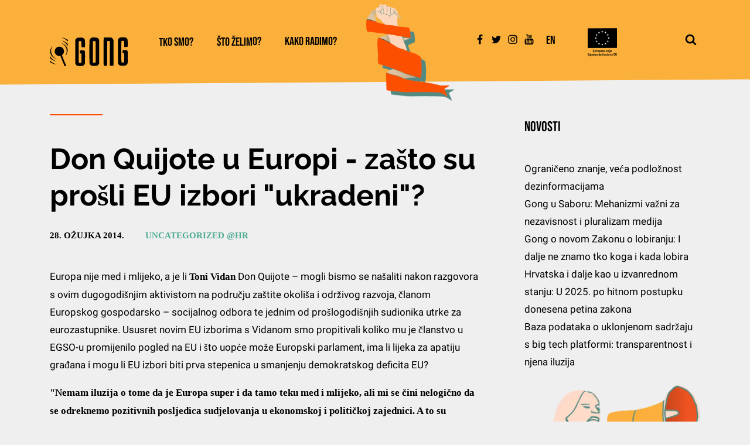

--- FILE ---
content_type: text/html; charset=UTF-8
request_url: https://gong.hr/2014/03/28/don-quijote-u-europi-magle-i-vjetrenjace/
body_size: 33300
content:
<!DOCTYPE html>
<html lang="hr" prefix="og: https://ogp.me/ns#" >
<head>
<meta charset="UTF-8">
<meta name="viewport" content="width=device-width, initial-scale=1.0">
<!-- WP_HEAD() START -->


	<style>img:is([sizes="auto" i], [sizes^="auto," i]) { contain-intrinsic-size: 3000px 1500px }</style>
	<link rel="alternate" hreflang="hr" href="https://gong.hr/2014/03/28/don-quijote-u-europi-magle-i-vjetrenjace/" />
<link rel="alternate" hreflang="x-default" href="https://gong.hr/2014/03/28/don-quijote-u-europi-magle-i-vjetrenjace/" />
<script id="cookieyes" type="text/javascript" src="https://cdn-cookieyes.com/client_data/97e81851c1a7b81580be9357/script.js"></script><link rel='dns-prefetch' href='https://unpkg.com/'>

<!-- Search Engine Optimization by Rank Math - https://rankmath.com/ -->
<title>Don Quijote u Europi - zašto su prošli EU izbori &quot;ukradeni&quot;? - Gong</title><link rel="preload" href="https://gong.hr/wp-content/uploads/2021/12/rukazel_mobile.png" as="image"><link rel="preload" href="https://gong.hr/wp-content/uploads/2021/07/eu-logo-zajedno-do-fondova-150x150.png" as="image"><link rel="preload" href="https://gong.hr/wp-content/uploads/2021/12/GONG-logo-crop.svg" as="image"><link rel="preload" href="https://unpkg.com/swiper@8/swiper-bundle.min.js" as="script"><link rel="preload" href="https://gong.hr/wp-content/cache/perfmatters/gong.hr/fonts/JTUSjIg69CK48gW7PXoo9WlhyyTh89Y.woff2" as="font" type="font/woff2" crossorigin><link rel="preload" href="https://gong.hr/wp-content/cache/perfmatters/gong.hr/fonts/KFOmCnqEu92Fr1Mu4mxKKTU1Kg.woff2" as="font" type="font/woff2" crossorigin><link rel="preload" href="https://gong.hr/wp-content/cache/perfmatters/gong.hr/fonts/KFOmCnqEu92Fr1Mu7GxKKTU1Kvnz.woff2" as="font" type="font/woff2" crossorigin><link rel="preload" href="https://gong.hr/wp-content/cache/perfmatters/gong.hr/fonts/JTUSjIg69CK48gW7PXoo9WdhyyTh89ZNpQ.woff2" as="font" type="font/woff2" crossorigin>
<link data-rocket-preload as="style" href="https://gong.hr/wp-content/cache/perfmatters/gong.hr/fonts/fcc89524454a.google-fonts.min.css" rel="preload">
<link href="https://gong.hr/wp-content/cache/perfmatters/gong.hr/fonts/fcc89524454a.google-fonts.min.css" media="print" onload="this.media=&#039;all&#039;" rel="stylesheet">
<noscript><link rel="stylesheet" href="https://gong.hr/wp-content/cache/perfmatters/gong.hr/fonts/fcc89524454a.google-fonts.min.css"></noscript>
<meta name="description" content="Europa nije med i mlijeko, a je li Toni Vidan Don Quijote – mogli bismo se našaliti nakon razgovora s ovim dugogodišnjim aktivistom na području zaštite"/>
<meta name="robots" content="follow, index, max-snippet:-1, max-video-preview:-1, max-image-preview:large"/>
<link rel="canonical" href="https://gong.hr/2014/03/28/don-quijote-u-europi-magle-i-vjetrenjace/" />
<meta property="og:locale" content="hr_HR" />
<meta property="og:type" content="article" />
<meta property="og:title" content="Don Quijote u Europi - zašto su prošli EU izbori &quot;ukradeni&quot;? - Gong" />
<meta property="og:description" content="Europa nije med i mlijeko, a je li Toni Vidan Don Quijote – mogli bismo se našaliti nakon razgovora s ovim dugogodišnjim aktivistom na području zaštite" />
<meta property="og:url" content="https://gong.hr/2014/03/28/don-quijote-u-europi-magle-i-vjetrenjace/" />
<meta property="og:site_name" content="Gong" />
<meta property="article:tag" content="aktivni građani" />
<meta property="article:tag" content="dobra vladavina" />
<meta property="article:tag" content="europska unija" />
<meta property="article:tag" content="imamo pravo znati" />
<meta property="article:tag" content="izbori" />
<meta property="article:tag" content="Kako mogu doprinijeti?" />
<meta property="article:section" content="Uncategorized @hr" />
<meta property="og:image" content="https://gong.hr/media/uploads/europarlamentarci.jpeg" />
<meta property="og:image:secure_url" content="https://gong.hr/media/uploads/europarlamentarci.jpeg" />
<meta property="og:image:alt" content="Don Quijote u Europi - zašto su prošli EU izbori &quot;ukradeni&quot;?" />
<meta property="article:published_time" content="2014-03-28T17:10:35+01:00" />
<meta name="twitter:card" content="summary_large_image" />
<meta name="twitter:title" content="Don Quijote u Europi - zašto su prošli EU izbori &quot;ukradeni&quot;? - Gong" />
<meta name="twitter:description" content="Europa nije med i mlijeko, a je li Toni Vidan Don Quijote – mogli bismo se našaliti nakon razgovora s ovim dugogodišnjim aktivistom na području zaštite" />
<meta name="twitter:image" content="https://gong.hr/media/uploads/europarlamentarci.jpeg" />
<meta name="twitter:label1" content="Written by" />
<meta name="twitter:data1" content="itsupport" />
<meta name="twitter:label2" content="Time to read" />
<meta name="twitter:data2" content="9 minutes" />
<script type="application/ld+json" class="rank-math-schema">{"@context":"https://schema.org","@graph":[{"@type":"Place","@id":"https://gong.hr/#place","address":{"@type":"PostalAddress","streetAddress":"Mihanovi\u0107eva 14","addressLocality":"Zagreb","postalCode":"10000","addressCountry":"Hrvatska"}},{"@type":"Organization","@id":"https://gong.hr/#organization","name":"Gong","url":"https://gong.hr","email":"gong@gong.hr","address":{"@type":"PostalAddress","streetAddress":"Mihanovi\u0107eva 14","addressLocality":"Zagreb","postalCode":"10000","addressCountry":"Hrvatska"},"logo":{"@type":"ImageObject","@id":"https://gong.hr/#logo","url":"https://gong.hr/wp-content/uploads/2022/01/GONG-logo.png","contentUrl":"https://gong.hr/wp-content/uploads/2022/01/GONG-logo.png","caption":"Gong","inLanguage":"hr","width":"1326","height":"468"},"location":{"@id":"https://gong.hr/#place"}},{"@type":"WebSite","@id":"https://gong.hr/#website","url":"https://gong.hr","name":"Gong","publisher":{"@id":"https://gong.hr/#organization"},"inLanguage":"hr"},{"@type":"WebPage","@id":"https://gong.hr/2014/03/28/don-quijote-u-europi-magle-i-vjetrenjace/#webpage","url":"https://gong.hr/2014/03/28/don-quijote-u-europi-magle-i-vjetrenjace/","name":"Don Quijote u Europi - za\u0161to su pro\u0161li EU izbori &quot;ukradeni&quot;? - Gong","datePublished":"2014-03-28T17:10:35+01:00","dateModified":"2014-03-28T17:10:35+01:00","isPartOf":{"@id":"https://gong.hr/#website"},"inLanguage":"hr"},{"@type":"Person","@id":"https://gong.hr/2014/03/28/don-quijote-u-europi-magle-i-vjetrenjace/#author","name":"itsupport","image":{"@type":"ImageObject","@id":"https://secure.gravatar.com/avatar/9ec4713ef1184a2c6c2ff50b4085951715608663cc5b32f8f5159b2d77177a4e?s=96&amp;d=mm&amp;r=g","url":"https://secure.gravatar.com/avatar/9ec4713ef1184a2c6c2ff50b4085951715608663cc5b32f8f5159b2d77177a4e?s=96&amp;d=mm&amp;r=g","caption":"itsupport","inLanguage":"hr"},"sameAs":["http://gong-wp.izbori-se.com"],"worksFor":{"@id":"https://gong.hr/#organization"}},{"@type":"BlogPosting","headline":"Don Quijote u Europi - za\u0161to su pro\u0161li EU izbori &quot;ukradeni&quot;? - Gong","datePublished":"2014-03-28T17:10:35+01:00","dateModified":"2014-03-28T17:10:35+01:00","articleSection":"Uncategorized @hr","author":{"@id":"https://gong.hr/2014/03/28/don-quijote-u-europi-magle-i-vjetrenjace/#author","name":"itsupport"},"publisher":{"@id":"https://gong.hr/#organization"},"description":"Europa nije med i mlijeko, a je li Toni Vidan Don Quijote \u2013 mogli bismo se na\u0161aliti nakon razgovora s ovim dugogodi\u0161njim aktivistom na podru\u010dju za\u0161tite","name":"Don Quijote u Europi - za\u0161to su pro\u0161li EU izbori &quot;ukradeni&quot;? - Gong","@id":"https://gong.hr/2014/03/28/don-quijote-u-europi-magle-i-vjetrenjace/#richSnippet","isPartOf":{"@id":"https://gong.hr/2014/03/28/don-quijote-u-europi-magle-i-vjetrenjace/#webpage"},"inLanguage":"hr","mainEntityOfPage":{"@id":"https://gong.hr/2014/03/28/don-quijote-u-europi-magle-i-vjetrenjace/#webpage"}}]}</script>
<!-- /Rank Math WordPress SEO plugin -->


<link data-minify="1" rel='stylesheet' id='dashicons-css' href='https://gong.hr/wp-content/cache/min/1/wp-includes/css/dashicons.min.css?ver=1769173720' type='text/css' media='all' />
<link data-minify="1" rel='stylesheet' id='post-views-counter-frontend-css' href='https://gong.hr/wp-content/cache/min/1/wp-content/plugins/post-views-counter/css/frontend.css?ver=1769173720' type='text/css' media='all' />
<link rel='stylesheet' id='wp-block-library-css' href='https://gong.hr/wp-includes/css/dist/block-library/style.min.css?ver=6.8.3' type='text/css' media='all' />
<style id='classic-theme-styles-inline-css' type='text/css'>
/*! This file is auto-generated */
.wp-block-button__link{color:#fff;background-color:#32373c;border-radius:9999px;box-shadow:none;text-decoration:none;padding:calc(.667em + 2px) calc(1.333em + 2px);font-size:1.125em}.wp-block-file__button{background:#32373c;color:#fff;text-decoration:none}
</style>
<style id='pdfemb-pdf-embedder-viewer-style-inline-css' type='text/css'>
.wp-block-pdfemb-pdf-embedder-viewer{max-width:none}

</style>
<style id='global-styles-inline-css' type='text/css'>
:root{--wp--preset--aspect-ratio--square: 1;--wp--preset--aspect-ratio--4-3: 4/3;--wp--preset--aspect-ratio--3-4: 3/4;--wp--preset--aspect-ratio--3-2: 3/2;--wp--preset--aspect-ratio--2-3: 2/3;--wp--preset--aspect-ratio--16-9: 16/9;--wp--preset--aspect-ratio--9-16: 9/16;--wp--preset--color--black: #000000;--wp--preset--color--cyan-bluish-gray: #abb8c3;--wp--preset--color--white: #ffffff;--wp--preset--color--pale-pink: #f78da7;--wp--preset--color--vivid-red: #cf2e2e;--wp--preset--color--luminous-vivid-orange: #ff6900;--wp--preset--color--luminous-vivid-amber: #fcb900;--wp--preset--color--light-green-cyan: #7bdcb5;--wp--preset--color--vivid-green-cyan: #00d084;--wp--preset--color--pale-cyan-blue: #8ed1fc;--wp--preset--color--vivid-cyan-blue: #0693e3;--wp--preset--color--vivid-purple: #9b51e0;--wp--preset--gradient--vivid-cyan-blue-to-vivid-purple: linear-gradient(135deg,rgba(6,147,227,1) 0%,rgb(155,81,224) 100%);--wp--preset--gradient--light-green-cyan-to-vivid-green-cyan: linear-gradient(135deg,rgb(122,220,180) 0%,rgb(0,208,130) 100%);--wp--preset--gradient--luminous-vivid-amber-to-luminous-vivid-orange: linear-gradient(135deg,rgba(252,185,0,1) 0%,rgba(255,105,0,1) 100%);--wp--preset--gradient--luminous-vivid-orange-to-vivid-red: linear-gradient(135deg,rgba(255,105,0,1) 0%,rgb(207,46,46) 100%);--wp--preset--gradient--very-light-gray-to-cyan-bluish-gray: linear-gradient(135deg,rgb(238,238,238) 0%,rgb(169,184,195) 100%);--wp--preset--gradient--cool-to-warm-spectrum: linear-gradient(135deg,rgb(74,234,220) 0%,rgb(151,120,209) 20%,rgb(207,42,186) 40%,rgb(238,44,130) 60%,rgb(251,105,98) 80%,rgb(254,248,76) 100%);--wp--preset--gradient--blush-light-purple: linear-gradient(135deg,rgb(255,206,236) 0%,rgb(152,150,240) 100%);--wp--preset--gradient--blush-bordeaux: linear-gradient(135deg,rgb(254,205,165) 0%,rgb(254,45,45) 50%,rgb(107,0,62) 100%);--wp--preset--gradient--luminous-dusk: linear-gradient(135deg,rgb(255,203,112) 0%,rgb(199,81,192) 50%,rgb(65,88,208) 100%);--wp--preset--gradient--pale-ocean: linear-gradient(135deg,rgb(255,245,203) 0%,rgb(182,227,212) 50%,rgb(51,167,181) 100%);--wp--preset--gradient--electric-grass: linear-gradient(135deg,rgb(202,248,128) 0%,rgb(113,206,126) 100%);--wp--preset--gradient--midnight: linear-gradient(135deg,rgb(2,3,129) 0%,rgb(40,116,252) 100%);--wp--preset--font-size--small: 13px;--wp--preset--font-size--medium: 20px;--wp--preset--font-size--large: 36px;--wp--preset--font-size--x-large: 42px;--wp--preset--spacing--20: 0.44rem;--wp--preset--spacing--30: 0.67rem;--wp--preset--spacing--40: 1rem;--wp--preset--spacing--50: 1.5rem;--wp--preset--spacing--60: 2.25rem;--wp--preset--spacing--70: 3.38rem;--wp--preset--spacing--80: 5.06rem;--wp--preset--shadow--natural: 6px 6px 9px rgba(0, 0, 0, 0.2);--wp--preset--shadow--deep: 12px 12px 50px rgba(0, 0, 0, 0.4);--wp--preset--shadow--sharp: 6px 6px 0px rgba(0, 0, 0, 0.2);--wp--preset--shadow--outlined: 6px 6px 0px -3px rgba(255, 255, 255, 1), 6px 6px rgba(0, 0, 0, 1);--wp--preset--shadow--crisp: 6px 6px 0px rgba(0, 0, 0, 1);}:where(.is-layout-flex){gap: 0.5em;}:where(.is-layout-grid){gap: 0.5em;}body .is-layout-flex{display: flex;}.is-layout-flex{flex-wrap: wrap;align-items: center;}.is-layout-flex > :is(*, div){margin: 0;}body .is-layout-grid{display: grid;}.is-layout-grid > :is(*, div){margin: 0;}:where(.wp-block-columns.is-layout-flex){gap: 2em;}:where(.wp-block-columns.is-layout-grid){gap: 2em;}:where(.wp-block-post-template.is-layout-flex){gap: 1.25em;}:where(.wp-block-post-template.is-layout-grid){gap: 1.25em;}.has-black-color{color: var(--wp--preset--color--black) !important;}.has-cyan-bluish-gray-color{color: var(--wp--preset--color--cyan-bluish-gray) !important;}.has-white-color{color: var(--wp--preset--color--white) !important;}.has-pale-pink-color{color: var(--wp--preset--color--pale-pink) !important;}.has-vivid-red-color{color: var(--wp--preset--color--vivid-red) !important;}.has-luminous-vivid-orange-color{color: var(--wp--preset--color--luminous-vivid-orange) !important;}.has-luminous-vivid-amber-color{color: var(--wp--preset--color--luminous-vivid-amber) !important;}.has-light-green-cyan-color{color: var(--wp--preset--color--light-green-cyan) !important;}.has-vivid-green-cyan-color{color: var(--wp--preset--color--vivid-green-cyan) !important;}.has-pale-cyan-blue-color{color: var(--wp--preset--color--pale-cyan-blue) !important;}.has-vivid-cyan-blue-color{color: var(--wp--preset--color--vivid-cyan-blue) !important;}.has-vivid-purple-color{color: var(--wp--preset--color--vivid-purple) !important;}.has-black-background-color{background-color: var(--wp--preset--color--black) !important;}.has-cyan-bluish-gray-background-color{background-color: var(--wp--preset--color--cyan-bluish-gray) !important;}.has-white-background-color{background-color: var(--wp--preset--color--white) !important;}.has-pale-pink-background-color{background-color: var(--wp--preset--color--pale-pink) !important;}.has-vivid-red-background-color{background-color: var(--wp--preset--color--vivid-red) !important;}.has-luminous-vivid-orange-background-color{background-color: var(--wp--preset--color--luminous-vivid-orange) !important;}.has-luminous-vivid-amber-background-color{background-color: var(--wp--preset--color--luminous-vivid-amber) !important;}.has-light-green-cyan-background-color{background-color: var(--wp--preset--color--light-green-cyan) !important;}.has-vivid-green-cyan-background-color{background-color: var(--wp--preset--color--vivid-green-cyan) !important;}.has-pale-cyan-blue-background-color{background-color: var(--wp--preset--color--pale-cyan-blue) !important;}.has-vivid-cyan-blue-background-color{background-color: var(--wp--preset--color--vivid-cyan-blue) !important;}.has-vivid-purple-background-color{background-color: var(--wp--preset--color--vivid-purple) !important;}.has-black-border-color{border-color: var(--wp--preset--color--black) !important;}.has-cyan-bluish-gray-border-color{border-color: var(--wp--preset--color--cyan-bluish-gray) !important;}.has-white-border-color{border-color: var(--wp--preset--color--white) !important;}.has-pale-pink-border-color{border-color: var(--wp--preset--color--pale-pink) !important;}.has-vivid-red-border-color{border-color: var(--wp--preset--color--vivid-red) !important;}.has-luminous-vivid-orange-border-color{border-color: var(--wp--preset--color--luminous-vivid-orange) !important;}.has-luminous-vivid-amber-border-color{border-color: var(--wp--preset--color--luminous-vivid-amber) !important;}.has-light-green-cyan-border-color{border-color: var(--wp--preset--color--light-green-cyan) !important;}.has-vivid-green-cyan-border-color{border-color: var(--wp--preset--color--vivid-green-cyan) !important;}.has-pale-cyan-blue-border-color{border-color: var(--wp--preset--color--pale-cyan-blue) !important;}.has-vivid-cyan-blue-border-color{border-color: var(--wp--preset--color--vivid-cyan-blue) !important;}.has-vivid-purple-border-color{border-color: var(--wp--preset--color--vivid-purple) !important;}.has-vivid-cyan-blue-to-vivid-purple-gradient-background{background: var(--wp--preset--gradient--vivid-cyan-blue-to-vivid-purple) !important;}.has-light-green-cyan-to-vivid-green-cyan-gradient-background{background: var(--wp--preset--gradient--light-green-cyan-to-vivid-green-cyan) !important;}.has-luminous-vivid-amber-to-luminous-vivid-orange-gradient-background{background: var(--wp--preset--gradient--luminous-vivid-amber-to-luminous-vivid-orange) !important;}.has-luminous-vivid-orange-to-vivid-red-gradient-background{background: var(--wp--preset--gradient--luminous-vivid-orange-to-vivid-red) !important;}.has-very-light-gray-to-cyan-bluish-gray-gradient-background{background: var(--wp--preset--gradient--very-light-gray-to-cyan-bluish-gray) !important;}.has-cool-to-warm-spectrum-gradient-background{background: var(--wp--preset--gradient--cool-to-warm-spectrum) !important;}.has-blush-light-purple-gradient-background{background: var(--wp--preset--gradient--blush-light-purple) !important;}.has-blush-bordeaux-gradient-background{background: var(--wp--preset--gradient--blush-bordeaux) !important;}.has-luminous-dusk-gradient-background{background: var(--wp--preset--gradient--luminous-dusk) !important;}.has-pale-ocean-gradient-background{background: var(--wp--preset--gradient--pale-ocean) !important;}.has-electric-grass-gradient-background{background: var(--wp--preset--gradient--electric-grass) !important;}.has-midnight-gradient-background{background: var(--wp--preset--gradient--midnight) !important;}.has-small-font-size{font-size: var(--wp--preset--font-size--small) !important;}.has-medium-font-size{font-size: var(--wp--preset--font-size--medium) !important;}.has-large-font-size{font-size: var(--wp--preset--font-size--large) !important;}.has-x-large-font-size{font-size: var(--wp--preset--font-size--x-large) !important;}
:where(.wp-block-post-template.is-layout-flex){gap: 1.25em;}:where(.wp-block-post-template.is-layout-grid){gap: 1.25em;}
:where(.wp-block-columns.is-layout-flex){gap: 2em;}:where(.wp-block-columns.is-layout-grid){gap: 2em;}
:root :where(.wp-block-pullquote){font-size: 1.5em;line-height: 1.6;}
</style>
<link data-minify="1" rel='stylesheet' id='oxygen-css' href='https://gong.hr/wp-content/cache/min/1/wp-content/plugins/oxygen/component-framework/oxygen.css?ver=1769173720' type='text/css' media='all' />
<link rel='stylesheet' id='wpml-legacy-vertical-list-0-css' href='https://gong.hr/wp-content/plugins/sitepress-multilingual-cms/templates/language-switchers/legacy-list-vertical/style.min.css?ver=1' type='text/css' media='all' />
<script type="text/javascript" src="https://gong.hr/wp-includes/js/jquery/jquery.min.js?ver=3.7.1" id="jquery-core-js"></script>
<link rel="https://api.w.org/" href="https://gong.hr/wp-json/" /><link rel="alternate" title="JSON" type="application/json" href="https://gong.hr/wp-json/wp/v2/posts/32786" /><link rel="EditURI" type="application/rsd+xml" title="RSD" href="https://gong.hr/xmlrpc.php?rsd" />
<link rel='shortlink' href='https://gong.hr/?p=32786' />
<link rel="alternate" title="oEmbed (JSON)" type="application/json+oembed" href="https://gong.hr/wp-json/oembed/1.0/embed?url=https%3A%2F%2Fgong.hr%2F2014%2F03%2F28%2Fdon-quijote-u-europi-magle-i-vjetrenjace%2F" />
<link rel="alternate" title="oEmbed (XML)" type="text/xml+oembed" href="https://gong.hr/wp-json/oembed/1.0/embed?url=https%3A%2F%2Fgong.hr%2F2014%2F03%2F28%2Fdon-quijote-u-europi-magle-i-vjetrenjace%2F&#038;format=xml" />
<meta name="generator" content="WPML ver:4.8.6 stt:22,1;" />
<script src="https://cdnjs.cloudflare.com/ajax/libs/iframe-resizer/4.3.2/iframeResizer.min.js"></script><script>iFrameResize({checkOrigin:false},'#vote_single__80l8f38j2u8');</script><meta name="facebook-domain-verification" content="c9i2rh6batu5zbpqadwr3qxvrteut5" /><script type="text/javascript">var ajaxurl = "https://gong.hr/wp-admin/admin-ajax.php";var piotnetgridRestURL = "https://gong.hr/wp-json/piotnetgrid/v1/refresh";var piotnetgridWpcontentURL = "https://gong.hr/wp-content";window["cache_files"] = [];</script><style>@keyframes piotnetfadein {0% { opacity: 0} 90% { opacity: 0} 100% { opacity: 1}} .piotnetgrid-fadein {animation: piotnetfadein 0.6s;}</style><link rel="icon" href="https://gong.hr/wp-content/uploads/2021/07/cropped-ikonica-32x32.png" sizes="32x32" />
<link rel="icon" href="https://gong.hr/wp-content/uploads/2021/07/cropped-ikonica-192x192.webp" sizes="192x192" />
<link rel="apple-touch-icon" href="https://gong.hr/wp-content/uploads/2021/07/cropped-ikonica-180x180.webp" />
<meta name="msapplication-TileImage" content="https://gong.hr/wp-content/uploads/2021/07/cropped-ikonica-270x270.png" />
		<style type="text/css" id="wp-custom-css">
			html#wp-pdf-embbed {
    margin-top: 0px!important;
}

.white-link a {
    color: #FFF!important;
}

		</style>
		<link data-minify="1" rel='stylesheet' id='oxygen-cache-47607-css' href='https://gong.hr/wp-content/cache/min/1/wp-content/uploads/oxygen/css/47607.css?ver=1769173720' type='text/css' media='all' />
<link data-minify="1" rel='stylesheet' id='oxygen-cache-47803-css' href='https://gong.hr/wp-content/cache/min/1/wp-content/uploads/oxygen/css/47803.css?ver=1769173720' type='text/css' media='all' />
<link data-minify="1" rel='stylesheet' id='oxygen-universal-styles-css' href='https://gong.hr/wp-content/cache/min/1/wp-content/uploads/oxygen/css/universal.css?ver=1769173720' type='text/css' media='all' />
<noscript><style>.perfmatters-lazy[data-src]{display:none !important;}</style></noscript><style>.perfmatters-lazy.pmloaded,.perfmatters-lazy.pmloaded>img,.perfmatters-lazy>img.pmloaded,.perfmatters-lazy[data-ll-status=entered]{animation:500ms pmFadeIn}@keyframes pmFadeIn{0%{opacity:0}100%{opacity:1}}</style><!-- END OF WP_HEAD() -->
<meta name="generator" content="WP Rocket 3.19.4" data-wpr-features="wpr_cache_webp wpr_minify_css wpr_preload_links wpr_desktop" /></head>
<body class="wp-singular post-template-default single single-post postid-32786 single-format-standard wp-theme-oxygen-is-not-a-theme  wp-embed-responsive oxygen-body piotnetgrid-edit" >




						<header id="header-desktop" class=" ct-section header-gong" ><div data-rocket-location-hash="387d5583d2cceb1f8d89ccadfb2764c5" class="ct-section-inner-wrap"><a id="link-687-47607" class="ct-link" href="https://gong.hr/" target="_self"  ><img  id="image-688-47607" alt="" src="https://gong.hr/wp-content/uploads/2021/12/GONG-logo-crop.svg" class="ct-image" srcset="" sizes="(max-width: 300px) 100vw, 300px" /></a>
		<div id="-pro-menu-689-47607" class="oxy-pro-menu " ><div class="oxy-pro-menu-mobile-open-icon " data-off-canvas-alignment=""><svg id="-pro-menu-689-47607-open-icon"><use xlink:href="#FontAwesomeicon-ellipsis-v"></use></svg>Menu</div>

                
        <div class="oxy-pro-menu-container  oxy-pro-menu-dropdown-links-visible-on-mobile oxy-pro-menu-dropdown-links-toggle oxy-pro-menu-show-dropdown" data-aos-duration="400" 

             data-oxy-pro-menu-dropdown-animation="fade-down"
             data-oxy-pro-menu-dropdown-animation-duration="0"
             data-entire-parent-toggles-dropdown="true"

             
                          data-oxy-pro-menu-dropdown-animation-duration="0.4"
             
                          data-oxy-pro-menu-dropdown-links-on-mobile="toggle">
             
            <div class="menu-main-hrvatski-container"><ul id="menu-main-hrvatski" class="oxy-pro-menu-list"><li id="menu-item-27357" class="menu-item menu-item-type-custom menu-item-object-custom menu-item-has-children menu-item-27357"><a href="#">Tko smo?</a>
<ul class="sub-menu">
	<li id="menu-item-27312" class="menu-item menu-item-type-post_type menu-item-object-page menu-item-27312"><a href="https://gong.hr/tko-smo/sto-je-gong/">Što je Gong?</a></li>
	<li id="menu-item-27313" class="menu-item menu-item-type-post_type menu-item-object-page menu-item-27313"><a href="https://gong.hr/tko-smo/tko-cini-gong/">Tko čini Gong?</a></li>
	<li id="menu-item-27308" class="menu-item menu-item-type-post_type menu-item-object-page menu-item-27308"><a href="https://gong.hr/tko-smo/kako-se-gong-financira/">Kako se Gong financira?</a></li>
	<li id="menu-item-27307" class="menu-item menu-item-type-post_type menu-item-object-page menu-item-27307"><a href="https://gong.hr/tko-smo/gongovi-dokumenti/">Gongovi dokumenti</a></li>
	<li id="menu-item-27310" class="menu-item menu-item-type-post_type menu-item-object-page menu-item-27310"><a href="https://gong.hr/tko-smo/partnerstva-i-suradnje/">Partnerstva i suradnje</a></li>
	<li id="menu-item-27306" class="menu-item menu-item-type-post_type menu-item-object-page menu-item-27306"><a href="https://gong.hr/tko-smo/donatori/">Donatori</a></li>
	<li id="menu-item-27311" class="menu-item menu-item-type-post_type menu-item-object-page menu-item-27311"><a href="https://gong.hr/tko-smo/podrzi-gong/">Podrži Gong</a></li>
	<li id="menu-item-27309" class="menu-item menu-item-type-post_type menu-item-object-page menu-item-27309"><a href="https://gong.hr/tko-smo/kontakt/">Kontakt</a></li>
</ul>
</li>
<li id="menu-item-47610" class="menu-item menu-item-type-post_type menu-item-object-page menu-item-47610"><a href="https://gong.hr/sto-zelimo/">Što želimo?</a></li>
<li id="menu-item-27366" class="menu-item menu-item-type-custom menu-item-object-custom menu-item-has-children menu-item-27366"><a href="#">Kako radimo?</a>
<ul class="sub-menu">
	<li id="menu-item-27367" class="menu-item menu-item-type-post_type menu-item-object-page menu-item-27367"><a href="https://gong.hr/metode-rada/">Metode rada</a></li>
	<li id="menu-item-27390" class="menu-item menu-item-type-post_type menu-item-object-page menu-item-27390"><a href="https://gong.hr/publikacije/">Publikacije</a></li>
	<li id="menu-item-27369" class="menu-item menu-item-type-post_type menu-item-object-page menu-item-27369"><a href="https://gong.hr/videa/">Videa</a></li>
</ul>
</li>
</ul></div>
            <div class="oxy-pro-menu-mobile-close-icon"><svg id="svg--pro-menu-689-47607"><use xlink:href="#FontAwesomeicon-close"></use></svg>close</div>

        </div>

        </div>

		<script type="text/javascript">
			jQuery('#-pro-menu-689-47607 .oxy-pro-menu-show-dropdown .menu-item-has-children > a', 'body').each(function(){
                jQuery(this).append('<div class="oxy-pro-menu-dropdown-icon-click-area"><svg class="oxy-pro-menu-dropdown-icon"><use xlink:href="#FontAwesomeicon-arrow-circle-o-down"></use></svg></div>');
            });
            jQuery('#-pro-menu-689-47607 .oxy-pro-menu-show-dropdown .menu-item:not(.menu-item-has-children) > a', 'body').each(function(){
                jQuery(this).append('<div class="oxy-pro-menu-dropdown-icon-click-area"></div>');
            });			</script><div id="div_block-690-47607" class="ct-div-block ruka" ><img  id="image-691-47607" alt="" src="https://gong.hr/wp-content/uploads/2021/12/rukazel_mobile.webp" class="ct-image" srcset="" sizes="(max-width: 200px) 100vw, 200px" /></div><div id="div_block-692-47607" class="ct-div-block" ><a id="link-693-47607" class="ct-link social-link" href="https://www.facebook.com/gong.hr/?ref=page_internal" target="_blank"  ><div id="fancy_icon-694-47607" class="ct-fancy-icon" ><svg id="svg-fancy_icon-694-47607"><use xlink:href="#FontAwesomeicon-facebook"></use></svg></div></a><a id="link-695-47607" class="ct-link social-link" href="https://twitter.com/GONG_hr" target="_blank"  ><div id="fancy_icon-696-47607" class="ct-fancy-icon" ><svg id="svg-fancy_icon-696-47607"><use xlink:href="#FontAwesomeicon-twitter"></use></svg></div></a><a id="link-697-47607" class="ct-link social-link" href="https://www.instagram.com/gong_udruga//www.instagram.com/gong_udruga/" target="_blank"  ><div id="fancy_icon-698-47607" class="ct-fancy-icon" ><svg id="svg-fancy_icon-698-47607"><use xlink:href="#FontAwesomeicon-instagram"></use></svg></div></a><a id="link-699-47607" class="ct-link social-link" href="https://www.youtube.com/user/wwwGONGhr" target="_blank"  ><div id="fancy_icon-700-47607" class="ct-fancy-icon" ><svg id="svg-fancy_icon-700-47607"><use xlink:href="#FontAwesomeicon-youtube"></use></svg></div></a><div id="shortcode-701-47607" class="ct-shortcode" >
<div class="wpml-ls-statics-shortcode_actions wpml-ls wpml-ls-legacy-list-vertical">
	<ul role="menu">

					<li class="wpml-ls-slot-shortcode_actions wpml-ls-item wpml-ls-item-en wpml-ls-first-item wpml-ls-last-item wpml-ls-item-legacy-list-vertical" role="none">
				<a href="https://gong.hr/en/" class="wpml-ls-link" role="menuitem" aria-label="Switch to En" title="Switch to En">
					<span class="wpml-ls-native" lang="en">En</span></a>
			</li>
		
	</ul>
</div>
</div></div><div id="div_block-702-47607" class="ct-div-block" ><img  id="image-703-47607" alt="" src="https://gong.hr/wp-content/uploads/2021/07/eu-logo-zajedno-do-fondova-150x150.png" class="ct-image" srcset="" sizes="(max-width: 150px) 100vw, 150px" /></div>
		<div id="-header-search-704-47607" class="oxy-header-search " ><button aria-label="Open search" class="oxy-header-search_toggle oxy-header-search_toggle-open" data-prevent-scroll="false"><span class="oxy-header-search_toggle-text"></span><svg class="oxy-header-search_open-icon" id="open-header-search-704-47607-icon"><use xlink:href="#FontAwesomeicon-search"></use></svg></button><form role="search" method="get" class="oxy-header-search_form" action="https://gong.hr/">
                    <div class="oxy-header-container">
                    <label>
                        <span class="screen-reader-text">Pretraži:</span>
                        <input required type="search" class="oxy-header-search_search-field" placeholder="Traži..." value="" name="s" title="Pretraži:" />
                    </label><button aria-label="Close search" type=button class="oxy-header-search_toggle"><svg class="oxy-header-search_close-icon" id="close-header-search-704-47607-icon"><use xlink:href="#FontAwesomeicon-close"></use></svg></button><input type="submit" class="search-submit" value="Pretraži" /></div></form></div>

		</div></header><header id="header-mobile" class="oxy-header-wrapper oxy-overlay-header oxy-header header-mobile" ><div id="_header_row-714-47607" class="oxy-header-row" ><div class="oxy-header-container"><div id="_header_left-715-47607" class="oxy-header-left" >
		<div id="-burger-trigger-724-47607" class="oxy-burger-trigger oxy-burger-trigger " ><button aria-label="Open menu" data-touch="click"  class="hamburger hamburger--slider " type="button"><span class="hamburger-box"><span class="hamburger-inner"></span></span></button></div>

		
		<div id="-off-canvas-726-47607" class="oxy-off-canvas " ><div class="oxy-offcanvas_backdrop"></div><div id="-off-canvas-726-47607-inner" class="offcanvas-inner oxy-inner-content" role="dialog" aria-label="offcanvas content" tabindex="0" data-start="false" data-click-outside="true" data-trigger-selector=".oxy-burger-trigger" data-esc="true" data-focus-selector=".offcanvas-inner" data-reset="400" data-hashclose="true" data-burger-sync="false" data-overflow="false" data-auto-aria="true" data-focus-trap="true" >
		<div id="-slide-menu-727-47607" class="oxy-slide-menu " ><nav class="oxy-slide-menu_inner" itemscope itemtype="https://schema.org/SiteNavigationElement" data-currentopen="disable" data-duration="300" data-collapse="disable" data-start="open" data-icon="Lineariconsicon-chevron-right" data-trigger-selector=".oxy-burger-trigger">  <ul id="menu-main-hrvatski-1" class="oxy-slide-menu_list"><li class="menu-item menu-item-type-custom menu-item-object-custom menu-item-has-children menu-item-27357"><a href="#" itemprop="url"><span itemprop="name">Tko smo?</span></a>
<ul class="sub-menu">
	<li class="menu-item menu-item-type-post_type menu-item-object-page menu-item-27312"><a href="https://gong.hr/tko-smo/sto-je-gong/" itemprop="url"><span itemprop="name">Što je Gong?</span></a></li>
	<li class="menu-item menu-item-type-post_type menu-item-object-page menu-item-27313"><a href="https://gong.hr/tko-smo/tko-cini-gong/" itemprop="url"><span itemprop="name">Tko čini Gong?</span></a></li>
	<li class="menu-item menu-item-type-post_type menu-item-object-page menu-item-27308"><a href="https://gong.hr/tko-smo/kako-se-gong-financira/" itemprop="url"><span itemprop="name">Kako se Gong financira?</span></a></li>
	<li class="menu-item menu-item-type-post_type menu-item-object-page menu-item-27307"><a href="https://gong.hr/tko-smo/gongovi-dokumenti/" itemprop="url"><span itemprop="name">Gongovi dokumenti</span></a></li>
	<li class="menu-item menu-item-type-post_type menu-item-object-page menu-item-27310"><a href="https://gong.hr/tko-smo/partnerstva-i-suradnje/" itemprop="url"><span itemprop="name">Partnerstva i suradnje</span></a></li>
	<li class="menu-item menu-item-type-post_type menu-item-object-page menu-item-27306"><a href="https://gong.hr/tko-smo/donatori/" itemprop="url"><span itemprop="name">Donatori</span></a></li>
	<li class="menu-item menu-item-type-post_type menu-item-object-page menu-item-27311"><a href="https://gong.hr/tko-smo/podrzi-gong/" itemprop="url"><span itemprop="name">Podrži Gong</span></a></li>
	<li class="menu-item menu-item-type-post_type menu-item-object-page menu-item-27309"><a href="https://gong.hr/tko-smo/kontakt/" itemprop="url"><span itemprop="name">Kontakt</span></a></li>
</ul>
</li>
<li class="menu-item menu-item-type-post_type menu-item-object-page menu-item-47610"><a href="https://gong.hr/sto-zelimo/" itemprop="url"><span itemprop="name">Što želimo?</span></a></li>
<li class="menu-item menu-item-type-custom menu-item-object-custom menu-item-has-children menu-item-27366"><a href="#" itemprop="url"><span itemprop="name">Kako radimo?</span></a>
<ul class="sub-menu">
	<li class="menu-item menu-item-type-post_type menu-item-object-page menu-item-27367"><a href="https://gong.hr/metode-rada/" itemprop="url"><span itemprop="name">Metode rada</span></a></li>
	<li class="menu-item menu-item-type-post_type menu-item-object-page menu-item-27390"><a href="https://gong.hr/publikacije/" itemprop="url"><span itemprop="name">Publikacije</span></a></li>
	<li class="menu-item menu-item-type-post_type menu-item-object-page menu-item-27369"><a href="https://gong.hr/videa/" itemprop="url"><span itemprop="name">Videa</span></a></li>
</ul>
</li>
</ul></nav></div>

		<div id="shortcode-732-47607" class="ct-shortcode" >
<div class="wpml-ls-statics-shortcode_actions wpml-ls wpml-ls-legacy-list-vertical">
	<ul role="menu">

					<li class="wpml-ls-slot-shortcode_actions wpml-ls-item wpml-ls-item-en wpml-ls-first-item wpml-ls-last-item wpml-ls-item-legacy-list-vertical" role="none">
				<a href="https://gong.hr/en/" class="wpml-ls-link" role="menuitem" aria-label="Switch to En" title="Switch to En">
					<span class="wpml-ls-native" lang="en">En</span></a>
			</li>
		
	</ul>
</div>
</div></div></div>

		</div><div id="_header_center-716-47607" class="oxy-header-center" ><a id="logo-wrapper" class="ct-link" href="https://gong.hr/" target="_self"  ><img  id="logo-gong" alt="" src="https://gong.hr/wp-content/uploads/2021/12/GONG-logo-crop.svg" class="ct-image" srcset="" sizes="(max-width: 100px) 100vw, 100px" /></a></div><div id="_header_right-717-47607" class="oxy-header-right" >
		<div id="-header-search-734-47607" class="oxy-header-search " ><button aria-label="Open search" class="oxy-header-search_toggle oxy-header-search_toggle-open" data-prevent-scroll="false"><span class="oxy-header-search_toggle-text"></span><svg class="oxy-header-search_open-icon" id="open-header-search-734-47607-icon"><use xlink:href="#FontAwesomeicon-search"></use></svg></button><form role="search" method="get" class="oxy-header-search_form" action="https://gong.hr/">
                    <div class="oxy-header-container">
                    <label>
                        <span class="screen-reader-text">Pretraži:</span>
                        <input required type="search" class="oxy-header-search_search-field" placeholder="Traži..." value="" name="s" title="Pretraži:" />
                    </label><button aria-label="Close search" type=button class="oxy-header-search_toggle"><svg class="oxy-header-search_close-icon" id="close-header-search-734-47607-icon"><use xlink:href="#FontAwesomeicon-close"></use></svg></button><input type="submit" class="search-submit" value="Pretraži" /></div></form></div>

		</div></div></div></header>
		<section id="section-37-47803" class=" ct-section" ><div class="ct-section-inner-wrap"><div id="new_columns-343-47803" class="ct-new-columns" ><div id="div_block-38-47803" class="ct-div-block" ><div id="div_block-42-47803" class="ct-div-block" ></div><h1 id="post-title" class="ct-headline"><span id="span-46-47803" class="ct-span" >Don Quijote u Europi - zašto su prošli EU izbori "ukradeni"?</span></h1><div id="post-meta" class="ct-div-block" ><div id="text_block-49-47803" class="ct-text-block" ><span id="span-50-47803" class="ct-span" >28. ožujka 2014.</span></div><div id="text_block-53-47803" class="ct-text-block petrol-link" ><span id="span-54-47803" class="ct-span petrol-link" ><a href="https://gong.hr/category/uncategorized-hr/" rel="tag">Uncategorized @hr</a></span></div></div><div id='inner_content-56-47803' class='ct-inner-content'><p>Europa nije med i mlijeko, a je li <b>Toni Vidan</b> Don Quijote – mogli bismo se našaliti nakon razgovora s ovim dugogodišnjim aktivistom na području zaštite okoliša i održivog razvoja, članom Europskog gospodarsko – socijalnog odbora te jednim od prošlogodišnjih sudionika utrke za eurozastupnike. Ususret novim EU izborima s Vidanom smo propitivali koliko mu je članstvo u EGSO-u promijenilo pogled na EU i što uopće može Europski parlament, ima li lijeka za apatiju građana i mogu li EU izbori biti prva stepenica u smanjenju demokratskog deficita EU?</p>
<p><strong>"Nemam iluzija o tome da je Europa super i da tamo teku med i mlijeko, ali mi se čini nelogično da se odreknemo pozitivnih posljedica sudjelovanja u ekonomskoj i političkoj zajednici. A to su korištenje razvojnih fondova i sudjelovanje u donošenju zakona", kazali ste u jednom od intervjua. Koliko vam je članstvo u EGSO-u (Europsko gospodarsko socijalni odbor) pružilo prilike za takve mogućnosti?</strong></p>
<p><strong>Vidan:</strong> <em>Članstvo u EGSO-u, za koje sam nominiran od strane moje matične udruge Zelene akcije, ali i od strane nacionalne mreže okolišnih udruga Zeleni forum, u kojoj je okupljeno preko 40 udruga iz cijele Hrvatske, za sada mi  prvenstveno pruža mogućnost praktičnog učenja o načinima donošenja zakona i politika EU. Kako je EGSO savjetodavno tijelo koje se ne bavi direktno raspodjelom ili nadzorom trošenja razvojnih fondova, ne vidim neku mogućnost utjecaja u tom pogledu, ali svi me uvjeravaju da je utjecaj naših savjetodavnih zaključaka na zakonodavni proces zamjetan. Ono što je frustrirajuće jest činjenica da su okolišne udruge u EGSO-u vrlo malobrojne i da naši kolektivni zaključci često bolje odražavaju interese postojećeg gospodarstva, nego društva u cjelini.</em></p>
<p><strong>Prije no što krenemo dalje, mnogi građani i ne znaju što je to EGSO - kako biste im najjednostavnije objasnili o čemu je riječ i koji biste primjer dobre prakse iz rada toga tijela izdvojili?</strong></p>
<p><strong>Vidan:</strong> <em>EGSO je jedno od dva glavna savjetodavna tijela EU (drugo je Odbor regija čiji su članovi predstavnici tijela lokalne uprave), čiji je cilj osigurati predstavnicima što šireg spektra organiziranog civilnog društva donošenje zajedničkih stajališta o prijedlozima novih direktiva u ravnopravnom dijalogu. Ti savjetodavni zaključci su obavezni dio zakonodavne procedure za brojna područja u ingerenciji europskih institucija i sastavni su dio dokumentacije koju zastupnici Europskog parlamenta dobivaju kao podloge za odlučivanje. Raspravama su uvijek prisutni predstavnici Europske komisije i izneseni stavovi u diskusijama, a svakako u zajedničkim stajalištima, u stvari se tretiraju kao javna rasprava i Komisija ih se trudi uključiti u prijedloge za Parlament. Iz Hrvatske nas je <a href="https://gong.hr//hr/dobra-vladavina/europska-unija/egso-potvrdio-hrvatske-clanove/">devetero predstavnika/ca</a>, od čega troje iz gospodarstva, troje iz sindikata i troje iz udruga.</em></p>
<p><strong>EU izbore prošle godine obilježio je nizak odaziv hrvatskih građana, čemu je pridonijela ne samo razočaranost u politiku, nego i činjenica da nisu imali dovoljno informacija o izborima za Europski parlament i njihovoj važnosti. Doduše, dijelom ni sami nisu bili zainteresirani informirati se, ali to nisu učinili ni oni kojima je to zadaća - mediji i političke stranke. Što mislite, hoće li ovaj put biti drugačije i što bi po Vama bio recept za mobilizaciju građana?</strong></p>
<p><strong>Vidan:</strong> <em>Bio sam vrlo razočaran načinom na koju su velike stranke umrtvile prošlogodišnje prve izbore za Europski parlament. I dalje imam dojam da su nam ti prvi, povijesni, izbori ukradeni. Ukradeni kao prilika da se kolektivno podučimo procedurama kojima se odlučuje o našoj budućnosti i načinima utjecaja na te odluke. Čini mi se kako se ovim izborima pridaje ipak veća pažnja, ali, bojim se, prvenstveno kroz vizuru nacionalnog nadmetanja dva velika politička bloka, a ne kao dio europske političke utakmice. Recept za mobilizaciju građana, ne samo za ove izbore, bilo bi stvaranje novih političkih opcija što se na sreću počinje događati, kao i ozbiljna reforma postojećih stranaka što se nažalost niti ne nazire, barem tako izgleda nama koji nismo upućeni u njihovu unutarnju dinamiku.</em></p>
<p><strong><img fetchpriority="high" decoding="async" src="/media/uploads/europarlamentarci.jpeg" width="448" height="257" alt="Don Quijote u Europi - zašto su prošli EU izbori &quot;ukradeni&quot;? 1"><br /><em>izvor: EPA</em></p>
<p>Što doista može Europski parlament, naime, osim što je čest prigovor da tamo ruke lete u zrak samo da bi formalizirale htijenja Europske komisije (što zvuči vrlo poznato)? I koliko izbor hrvatskih parlamentaraca za koji su odgovorni hrvatski građani može pridonijeti osmišljavanju i razvijanju novih politika, primjerice, ekonomske i zaštite okoliša ili zaustaviti prodaju prirodnih i javnih dobara?</strong></p>
<p><strong>Vidan:</strong> <em>Prvo je pitanje što može Europski parlament uopće, dakle na europskoj razini - mislim da postoji jasan trend jačanja uloge Parlamenta i da građani EU putem Parlamenta imaju sve snažniji glas u europskim odlukama. Sigurno daleko od razine kojom bismo bili zadovoljni, ali čini mi se da postoji napredak. Koliko, pak, naši zastupnici mogu učiniti, u potpunosti ovisi o njihovoj sposobnosti i motiviranosti. Posebno veliku ulogu zastupnici mogu imati u sprječavanju manipulacija koje ćemo sve češće doživljavati, a to su situacije u kojima se neka problematična politika u Hrvatskoj pravda time što nam to nameće EU ili netko iz Europe.</em></p>
<p><strong>Nadovezujući se na prethodno pitanje - već spomenuta javna dobra, zaštita okoliša, pa zatim zaposlenost, sloboda kretanja, socijalna zaštita, ženska ljudska prava, različiti gospodarski aspekti, prava manjina, obrazovanje, kultura, medijski pluralizam, borba protiv korupcije, revizija Lisabonskog ugovora ... i mogli bismo dalje nabrajati - no što smo o tome mogli čuti u vidu kvalitetne javne rasprave? Pogotovo uzimajući u obzir da o tome nije dovoljno razglabati načelno nekoliko tjedana uoči izbora.</strong></p>
<p><strong>Vidan:</strong> <em>Odgovorio bih protupitanjem: a o kojim relevantnim temama mi uopće imamo ikakve, a kamoli kvalitetne javne rasprave? Nama se servira kao gotova odluka da će strane kompanije početi eksploataciju nafte na Jadranu! Koliko je nama u Zelenoj akciji poznato, nikakav oblik javnog dijaloga o tome se nije desio, a u normalnim društvima bi se o tome raspravljalo godinu dana. Bojim se da je nedostatak javne rasprave o europskim temama samo posljedica nesposobnosti naše političke elite za ikakvim dijalogom.</em></p>
<p><strong>"Zanimljivo" je da i nakon ulaska u EU, a što prilično jasno govori o otvorenosti vlasti prema građanima i želji za njihovim uključivanjem u proces donošenja odluka jest i što se u Hrvatskoj, za razliku od nekih drugih EU zemalja, ne vode rasprave čak niti o nekim konkretnim stvarima. Primjerice, kad ministri sudjeluju na sjednicama Vijeća EU vezano uz buduća europska pravila, građani pojma nemaju o hrvatskim pregovaračkim pozicijama. Vlada tvrdi da je to radi zaštite hrvatskih stavova dok mnogi upozoravaju da objava općih smjernica ne bi nikoga i ništa ugrozila. Zašto opet gledamo reprizu pregovora kojima su se također praktički iza zatvorenih vrata bavile političke elite?</strong></p>
<p><strong>Vidan:</strong><em> Mislim da je pred civilnim društvom izazov da uspostavimo nezavisne mehanizme monitoringa o tome što i kako naši predstavnici zagovaraju u europskim institucijama i to, navodno, u naše ime. S vremenom će i naše stranke shvatiti da moraju prihvatiti europske norme dijaloga i transparentnosti. Zapravo je to najvažniji utjecaj našeg članstva u EU: dobili smo novi referentni okvir i za politički i za ostale sektore.</em></p>
<p><strong>Kako biste u cijeloj toj priči ocijenili rad <a href="https://gong.hr//hr/dobra-vladavina/sabor/izabran-odbor-za-europske-poslove/">saborskog Odbora za europske poslove</a>?</strong></p>
<p><strong>Vidan:</strong> <em>Moram priznati da nemam dovoljno informacija da bih mogao dati ikakav sud o radu tog Odbora. Prije tjedan dana smo imali prvi sastanak s predstavnicima Sabora i Odbora. Nadam se nekom obliku dijaloga i suradnje u budućnosti. Čini mi se da bi taj Odbor trebao biti mjesto na kojem se raspravljaju nacionalni prioriteti i barem razmjenjuju informacije tko što radi u briselskoj magli. Za sada je glavno mjesto nacionalnog dijaloga čekaonica na Plesu i avion na liniji Zagreb- Brusseles.</p>
<p><img decoding="async" src="data:image/svg+xml,%3Csvg%20xmlns=&#039;http://www.w3.org/2000/svg&#039;%20width=&#039;480&#039;%20height=&#039;234&#039;%20viewBox=&#039;0%200%20480%20234&#039;%3E%3C/svg%3E" width="480" height="234" alt="Don Quijote u Europi - zašto su prošli EU izbori &quot;ukradeni&quot;? 2" class="perfmatters-lazy" data-src="/media/uploads/euizboriljudi.jpeg" /><noscript><img decoding="async" src="/media/uploads/euizboriljudi.jpeg" width="480" height="234" alt="Don Quijote u Europi - zašto su prošli EU izbori &quot;ukradeni&quot;? 2"></noscript><br /><strong>izvor: FAH</strong></p>
<p></em><strong>"Etablirane političke stranke postale su servisi kapitala fokusiranog na kratkoročni profit, bile lijeve ili desne. Neophodno je da se građani zato politički organiziraju kako bi politici vratili funkciju služenja javnom interesu" - kazali ste u jednom intervjuu. Međutim, je li političko organiziranje jedini put za građane ili se dio odgovora krije u direktnoj demokraciji - koliko je ona moguća na razini EU, ili barem dijelom kroz mehanizme poput <a href="https://gong.hr//hr/pretraga/?q=europska+gra%C4%91anska+inicijativa">Europske građanske inicijative</a>?</strong></p>
<p><strong>Vidan:</strong> <em>Političko organiziranje svakako nije jedini put za građane da se izbore za participaciju u donošenja odluka, ali bi trebao biti najučinkovitiji. Put samoorganiziranja u organizacijama i inicijativama civilnog društva kao alternativa ili čak kao temeljni oblik participacije je neophodan, ali po mom mišljenju, ne bi trebao zamijeniti politički sustav. Kako će evoluirati participacija i mehanizmi građanskog utjecaja - ne znam, ali mi se čini da su vrlo važni utjecaji društvenih mreža i tehnološke revolucije. U svakom slučaju sami formalni mehanizmi, poput Europske građanske inicijative nisu dovoljni. Potrebno je osigurati poticajne uvjete građanima da ih mogu konzumirati. Ono na što često zaboravljamo je samoorganiziranje u ekonomskoj sferi. Bilo bi sjajno kad bismo, primjerice, bili učinkovitiji u pokretanju zadruga za proizvodnju ili zajedničku štednju.</em></p>
<p><strong>Je li to i razlog zašto ste prošle godine i sami (opet) okušali sreću na izborima i kakve ste "pouke" izvukli ili se i ove godine kanite opet kandidirati? </strong></p>
<p><strong>Vidan:</strong> <em>Moja glavna motivacija za kandidiranje na izborima bilo je uvjerenje da nam u Hrvatskoj treba vjerodostojna i jaka zelena politička opcija. U krajnjoj liniji, djelovanje građanskih inicijativa i udruga na zelenim temama bi bilo učinkovitije kad bi postojala takva opcija. Moram priznati da sam se nakon svih, a pogotovo zadnjeg izbornog nastupa osjećao vrlo "Don Kihotovski" i do daljnjeg se ne namjeravam uključivati u izbore. Jako mi je drago što je pokrenut ORaH, opcija koju podržavaju i Europski Zeleni, i koja je očito bitno prepoznatljivija i uspješnija od pokušaja u kojima sam sudjelovao.</em></p>
<p><strong>Kako s obzirom na sve rečeno osigurati korijenitu transformaciju institucija i mogu li EU izbori biti prva stepenica u smanjenju demokratskog deficita EU?</strong></p>
<p><strong>Vidan:</strong> <em>Imam osjećaj da bi za nas u Hrvatskoj rezultati ovih EU izbora mogli biti važan signal kako su postojeće velike stranke jednostavno postale disfunkcionalne i da je došlo vrijeme za njihovo ozbiljno kadrovsko obnavljanje. Hrvatska je formalno ušla u EU, ali proces europeizacije je u stvari u velikoj mjeri još pred nama, a bojim se da je deficit europskih normi i pravila najvidljiviji i najbolniji upravo u našem političkom sektoru.</em></p>
<p><em>Što se tiče korijenite transformacije institucija i kod nas i u EU, ni jedni izbori sami neće donijeti nešto radikalno. Bojim se da su nam potrebne i viša razina svijesti i nove tehnologije kojima bi promijenili postojeće odnose moći. Što se tiče razvoja tehnologija, tu sam optimist. U nekim od ključnih sektora to se već dešava, energetika na primjer. Ali što se tiče osvještavanja i promjena kolektivnih obrazaca ponašanja, e, tu se trudim biti optimist, ali mi ne uspijeva baš uvijek ...</p>
<p><strong><em>Ovaj tekst čitate kao dio tekstova iz serije «EU izbori – prva stepenica u smanjenju demokratskog deficita EU», koja se, kao što joj i naslov kaže,  bavi time kako izbori za zastupnike u Europskom parlamentu (EP) mogu pridonijeti smanjivanju demokratskog deficita Europske unije u smislu jaza između otuđenih građana i „birokratiziranog EU čudovišta". P<strong><em>rojekt serije novinarskih tekstova, koje </em></strong>se izvorno objavljuje na neprofitnom portalu www.gong.hr, podržalo je <strong><em><a href="http://www.min-kulture.hr/default.aspx?id=9527" target="_blank" rel="noopener">Ministarstvo kulture</a>.</em></strong></em></strong></p>
<p></em><strong>Propustili ste - pročitajte:</strong><br /><a href="https://gong.hr//hr/izborni-sustav/europski/eu-izbori-vizija-za-buducnost-ili-rusenje-mita/">DEMOKRATIZIRANJE DEMOKRACIJE - </a><a href="https://gong.hr//hr/izborni-sustav/europski/eu-izbori-vizija-za-buducnost-ili-rusenje-mita/">EU izbori - vizija za budućnost i/li rušenje mita?</a><br /><a href="https://gong.hr//hr/izborni-sustav/europski/eu-izbori-europi-samo-gradani-mogu-dati-dusu/">SADRŽAJ UMJESTO PRIVIDA DEMOKRACIJE - EU izbori - EUropi samo građani mogu dati dušu<br /></a><a href="https://gong.hr//hr/izborni-sustav/europski/eu-izbori-kao-eurovizija-parodija-umjesto-inovacij/">VIZIJE BUDUĆNOSTI - EU izbori kao Eurovizija - parodija umjesto inovacija demokracije?</a> <br /><a href="https://gong.hr//hr/izborni-sustav/europski/ep-kuca-od-stakla-puna-ljudi-s-kamenjem-u-rukama/">UOČI IZBORA EUROPARLAMENTARACA - EP - kao kuća od stakla puna ljudi s kamenjem u rukama?<br /></a><a href="https://gong.hr//hr/izborni-sustav/europski/eu-izbori-jesu-li-hrvatski-europarlamentarci-culi-/">O LJUDIMA I BROJEVIMA - EU izbori - jesu li hrvatski parlamentarci čuli glas građana? </a></p>
<div class="post-views content-post post-32786 entry-meta load-static">
				<span class="post-views-icon dashicons dashicons-chart-bar"></span> <span class="post-views-label">Post Views:</span> <span class="post-views-count">1</span>
			</div></div>
		<div id="-social-share-buttons-101-47803" class="oxy-social-share-buttons " > <a class="oxy-share-button twitter" target="_blank" aria-label="X" href="https://twitter.com/share?text=Don+Quijote+u+Europi+-+za%C5%A1to+su+pro%C5%A1li+EU+izbori+%22ukradeni%22%3F&url=https%3A%2F%2Fgong.hr%2F2014%2F03%2F28%2Fdon-quijote-u-europi-magle-i-vjetrenjace%2F" rel="noopener noreferrer nofollow">
                        <span class="oxy-share-icon"><svg id="twitter-social-share-buttons-101-47803-share-icon"><use xlink:href="#FontAwesomeicon-twitter"></use></svg></span> 
                        </a>  <a class="oxy-share-button facebook" target="_blank" aria-label="Facebook" href="https://www.facebook.com/sharer/sharer.php?u=https%3A%2F%2Fgong.hr%2F2014%2F03%2F28%2Fdon-quijote-u-europi-magle-i-vjetrenjace%2F" rel="noopener noreferrer nofollow">
                            <span class="oxy-share-icon"><svg id="facebook-social-share-buttons-101-47803-share-icon"><use xlink:href="#FontAwesomeicon-facebook"></use></svg></span>             
                    </a>  <a class="oxy-share-button whatsapp" target="_blank" aria-label="WhatsApp" href="https://api.whatsapp.com/send?text=Don+Quijote+u+Europi+-+za%C5%A1to+su+pro%C5%A1li+EU+izbori+%22ukradeni%22%3F+-+https%3A%2F%2Fgong.hr%2F2014%2F03%2F28%2Fdon-quijote-u-europi-magle-i-vjetrenjace%2F" rel="noopener noreferrer nofollow">
                            <span class="oxy-share-icon"><svg id="whatsapp-social-share-buttons-101-47803-share-icon"><use xlink:href="#FontAwesomeicon-whatsapp"></use></svg></span>
                                 </a>  <a class="oxy-share-button telegram" target="_blank" aria-label="Telegram" href="https://telegram.me/share/url?url=https%3A%2F%2Fgong.hr%2F2014%2F03%2F28%2Fdon-quijote-u-europi-magle-i-vjetrenjace%2F&text=Don+Quijote+u+Europi+-+za%C5%A1to+su+pro%C5%A1li+EU+izbori+%22ukradeni%22%3F" rel="noopener noreferrer nofollow">
                            <span class="oxy-share-icon"><svg id="telegram-social-share-buttons-101-47803-share-icon"><use xlink:href="#FontAwesomeicon-paper-plane"></use></svg></span>
                                 </a> <div class="oxy-social-share-buttons_data" data-hide-print="Disable" data-behaviour="tab"></div></div>

		<div id="text_block-103-47803" class="ct-text-block" ><span id="oznaka-tag-wrapper" class="ct-span tag-wrap" ><a href="https://gong.hr/tag/aktivni-gradani/" rel="tag">aktivni građani</a><a href="https://gong.hr/tag/dobra-vladavina/" rel="tag">dobra vladavina</a><a href="https://gong.hr/tag/europska-unija/" rel="tag">europska unija</a><a href="https://gong.hr/tag/europski/" rel="tag">imamo pravo znati</a><a href="https://gong.hr/tag/izbori/" rel="tag">izbori</a><a href="https://gong.hr/tag/kako-mogu-doprinijeti/" rel="tag">Kako mogu doprinijeti?</a></span></div></div><aside id="div_block-349-47803" class="ct-div-block" ><div id="text_block-350-47803" class="ct-text-block sidebar-title" >Novosti</div><div id="_dynamic_list-352-47803" class="oxy-dynamic-list"><div id="div_block-353-47803-1" class="ct-div-block" data-id="div_block-353-47803"><div id="div_block-354-47803-1" class="ct-div-block" data-id="div_block-354-47803"></div><div id="text_block-355-47803-1" class="ct-text-block mask-link" data-id="text_block-355-47803"><span id="span-356-47803-1" class="ct-span " data-id="span-356-47803"><a href="https://gong.hr/2026/01/22/ograniceno-znanje-veca-podloznost-dezinformacijama/">Ograni&#269;eno znanje, ve&#263;a podlo&#382;nost dezinformacijama</a></span></div></div><div id="div_block-353-47803-2" class="ct-div-block" data-id="div_block-353-47803"><div id="div_block-354-47803-2" class="ct-div-block" data-id="div_block-354-47803"></div><div id="text_block-355-47803-2" class="ct-text-block mask-link" data-id="text_block-355-47803"><span id="span-356-47803-2" class="ct-span " data-id="span-356-47803"><a href="https://gong.hr/2026/01/20/gong-u-saboru-mehanizmi-vazni-za-nezavisnost-i-pluralizam-medija/">Gong u Saboru: Mehanizmi va&#382;ni za nezavisnost i pluralizam medija</a></span></div></div><div id="div_block-353-47803-3" class="ct-div-block" data-id="div_block-353-47803"><div id="div_block-354-47803-3" class="ct-div-block" data-id="div_block-354-47803"></div><div id="text_block-355-47803-3" class="ct-text-block mask-link" data-id="text_block-355-47803"><span id="span-356-47803-3" class="ct-span " data-id="span-356-47803"><a href="https://gong.hr/2026/01/16/gong-o-novom-zakonu-o-lobiranju-i-dalje-ne-znamo-tko-koga-i-kada-lobira/">Gong o novom Zakonu o lobiranju: I dalje ne znamo tko koga i kada lobira</a></span></div></div><div id="div_block-353-47803-4" class="ct-div-block" data-id="div_block-353-47803"><div id="div_block-354-47803-4" class="ct-div-block" data-id="div_block-354-47803"></div><div id="text_block-355-47803-4" class="ct-text-block mask-link" data-id="text_block-355-47803"><span id="span-356-47803-4" class="ct-span " data-id="span-356-47803"><a href="https://gong.hr/2026/01/14/hrvatska-i-dalje-kao-u-izvanrednom-stanju-u-2025-po-hitnom-postupku-donesena-petina-zakona/">Hrvatska i dalje kao u izvanrednom stanju: U 2025. po hitnom postupku donesena petina zakona</a></span></div></div><div id="div_block-353-47803-5" class="ct-div-block" data-id="div_block-353-47803"><div id="div_block-354-47803-5" class="ct-div-block" data-id="div_block-354-47803"></div><div id="text_block-355-47803-5" class="ct-text-block mask-link" data-id="text_block-355-47803"><span id="span-356-47803-5" class="ct-span " data-id="span-356-47803"><a href="https://gong.hr/2026/01/13/baza-podataka-o-uklonjenom-sadrzaju-s-big-tech-platformi-transparentnost-i-njena-iluzija/">Baza podataka o uklonjenom sadr&#382;aju s big tech platformi: transparentnost i njena iluzija</a></span></div></div>                    
                                            
                                        
                    </div>
<a id="link-357-47803" class="ct-link" href="https://gong.hr/tko-smo/podrzi-gong/"   ><img id="image-358-47803" alt src="data:image/svg+xml,%3Csvg%20xmlns=&#039;http://www.w3.org/2000/svg&#039;%20width=&#039;0&#039;%20height=&#039;0&#039;%20viewBox=&#039;0%200%200%200&#039;%3E%3C/svg%3E" class="ct-image perfmatters-lazy" srcset data-src="https://gong.hr/wp-content/uploads/2021/03/podrzi3-1.webp" data-sizes="(max-width: 608px) 100vw, 608px" /><noscript><img  id="image-358-47803" alt="" src="https://gong.hr/wp-content/uploads/2021/03/podrzi3-1.webp" class="ct-image" srcset="" sizes="(max-width: 608px) 100vw, 608px" /></noscript></a><div id="div_block-359-47803" class="ct-div-block" ><div id="text_block-360-47803" class="ct-text-block sidebar-title" >Prati Gong!</div><a id="link-362-47803" class="ct-link " href="https://www.facebook.com/gong.hr/?ref=page_internal" target="_blank"  ><div id="fancy_icon-363-47803" class="ct-fancy-icon" ><svg id="svg-fancy_icon-363-47803"><use xlink:href="#FontAwesomeicon-facebook"></use></svg></div></a><a id="link-364-47803" class="ct-link " href="https://twitter.com/GONG_hr" target="_blank"  ><div id="fancy_icon-365-47803" class="ct-fancy-icon" ><svg id="svg-fancy_icon-365-47803"><use xlink:href="#FontAwesomeicon-twitter"></use></svg></div></a><a id="link-366-47803" class="ct-link " href="https://www.instagram.com/gong_udruga//www.instagram.com/gong_udruga/" target="_blank"  ><div id="fancy_icon-367-47803" class="ct-fancy-icon" ><svg id="svg-fancy_icon-367-47803"><use xlink:href="#FontAwesomeicon-instagram"></use></svg></div></a><a id="link-368-47803" class="ct-link " href="https://www.youtube.com/user/wwwGONGhr" target="_blank"  ><div id="fancy_icon-369-47803" class="ct-fancy-icon" ><svg id="svg-fancy_icon-369-47803"><use xlink:href="#FontAwesomeicon-youtube"></use></svg></div></a></div></aside></div></div></section><footer id="footer" class=" ct-section" ><div class="ct-section-inner-wrap"><div id="footer-1" class="ct-div-block" ><div id="text_block-584-47607" class="ct-text-block footer-title" >Kontakt</div><div id="text_block-784-47607" class="ct-text-block mask-link" ><span id="span-785-47607" class="ct-span" >Mihanovićeva 14</span></div><div id="text_block-786-47607" class="ct-text-block mask-link" ><span id="span-787-47607" class="ct-span" >+ 385 1 4825 444</span></div><div id="text_block-788-47607" class="ct-text-block mask-link" ><span id="span-789-47607" class="ct-span" >gong(at)gong.hr</span></div></div><div id="footer-2" class="ct-div-block" ><div id="text_block-589-47607" class="ct-text-block footer-title" >Pretplatite se na naš newsletter!</div><div id="mail-poet-wrapper" class="ct-code-block" ><div class="footer-title"></div>  
  
  <div class="
    mailpoet_form_popup_overlay
      "></div>
  <div
    id="mailpoet_form_3"
    class="
      mailpoet_form
      mailpoet_form_php
      mailpoet_form_position_
      mailpoet_form_animation_
    "
      >

    <style type="text/css">
     #mailpoet_form_3 .mailpoet_form {  }
#mailpoet_form_3 form { margin-bottom: 0; }
#mailpoet_form_3 p.mailpoet_form_paragraph { margin-bottom: 10px; }
#mailpoet_form_3 .mailpoet_column_with_background { padding: 10px; }
#mailpoet_form_3 .mailpoet_form_column:not(:first-child) { margin-left: 20px; }
#mailpoet_form_3 .mailpoet_paragraph { line-height: 20px; margin-bottom: 20px; }
#mailpoet_form_3 .mailpoet_segment_label, #mailpoet_form_3 .mailpoet_text_label, #mailpoet_form_3 .mailpoet_textarea_label, #mailpoet_form_3 .mailpoet_select_label, #mailpoet_form_3 .mailpoet_radio_label, #mailpoet_form_3 .mailpoet_checkbox_label, #mailpoet_form_3 .mailpoet_list_label, #mailpoet_form_3 .mailpoet_date_label { display: block; font-weight: normal; }
#mailpoet_form_3 .mailpoet_text, #mailpoet_form_3 .mailpoet_textarea, #mailpoet_form_3 .mailpoet_select, #mailpoet_form_3 .mailpoet_date_month, #mailpoet_form_3 .mailpoet_date_day, #mailpoet_form_3 .mailpoet_date_year, #mailpoet_form_3 .mailpoet_date { display: block; }
#mailpoet_form_3 .mailpoet_text, #mailpoet_form_3 .mailpoet_textarea { width: 200px; }
#mailpoet_form_3 .mailpoet_checkbox {  }
#mailpoet_form_3 .mailpoet_submit {  }
#mailpoet_form_3 .mailpoet_divider {  }
#mailpoet_form_3 .mailpoet_message {  }
#mailpoet_form_3 .mailpoet_form_loading { width: 30px; text-align: center; line-height: normal; }
#mailpoet_form_3 .mailpoet_form_loading > span { width: 5px; height: 5px; background-color: #5b5b5b; }#mailpoet_form_3{border-radius: 0px;text-align: left;}#mailpoet_form_3 form.mailpoet_form {padding: 0px;}#mailpoet_form_3{width: 100%;}#mailpoet_form_3 .mailpoet_message {margin: 0; padding: 0 20px;}
        #mailpoet_form_3 .mailpoet_validate_success {color: #00d084}
        #mailpoet_form_3 input.parsley-success {color: #00d084}
        #mailpoet_form_3 select.parsley-success {color: #00d084}
        #mailpoet_form_3 textarea.parsley-success {color: #00d084}
      
        #mailpoet_form_3 .mailpoet_validate_error {color: #cf2e2e}
        #mailpoet_form_3 input.parsley-error {color: #cf2e2e}
        #mailpoet_form_3 select.parsley-error {color: #cf2e2e}
        #mailpoet_form_3 textarea.textarea.parsley-error {color: #cf2e2e}
        #mailpoet_form_3 .parsley-errors-list {color: #cf2e2e}
        #mailpoet_form_3 .parsley-required {color: #cf2e2e}
        #mailpoet_form_3 .parsley-custom-error-message {color: #cf2e2e}
      #mailpoet_form_3 .mailpoet_paragraph.last {margin-bottom: 0} @media (max-width: 500px) {#mailpoet_form_3 {background-image: none;}} @media (min-width: 500px) {#mailpoet_form_3 .last .mailpoet_paragraph:last-child {margin-bottom: 0}}  @media (max-width: 500px) {#mailpoet_form_3 .mailpoet_form_column:last-child .mailpoet_paragraph:last-child {margin-bottom: 0}} 
    </style>

    <form
      target="_self"
      method="post"
      action="https://gong.hr/wp-admin/admin-post.php?action=mailpoet_subscription_form"
      class="mailpoet_form mailpoet_form_form mailpoet_form_php"
      novalidate
      data-delay=""
      data-exit-intent-enabled=""
      data-font-family=""
      data-cookie-expiration-time=""
    >
      <input type="hidden" name="data[form_id]" value="3" />
      <input type="hidden" name="token" value="60caf58131" />
      <input type="hidden" name="api_version" value="v1" />
      <input type="hidden" name="endpoint" value="subscribers" />
      <input type="hidden" name="mailpoet_method" value="subscribe" />

      <label class="mailpoet_hp_email_label" style="display: none !important;">Please leave this field empty<input type="email" name="data[email]"/></label><div class='mailpoet_form_columns_container'><div class="mailpoet_form_columns mailpoet_paragraph mailpoet_vertically_align_center mailpoet_stack_on_mobile"><div class="mailpoet_form_column mailpoet_vertically_align_center" style="flex-basis:50%;"><div class="mailpoet_paragraph "><input type="email" autocomplete="email" class="mailpoet_text" id="form_email_3" name="data[form_field_MGZmODNkODFkOTIwX2VtYWls]" title="Vaša email adresa" value="" style="background-color:#f1f1f1;border-style:solid;border-radius:0px !important;border-width:0px;border-color:#313131;padding:15px;margin: 0 auto 0 0;font-size:16px;line-height:1.5;height:auto;" data-automation-id="form_email"  placeholder="Vaša email adresa *" aria-label="Vaša email adresa *" data-parsley-errors-container=".mailpoet_error_1gs2m" data-parsley-required="true" required aria-required="true" data-parsley-minlength="6" data-parsley-maxlength="150" data-parsley-type-message="This value should be a valid email." data-parsley-required-message="This field is required."/><span class="mailpoet_error_1gs2m"></span></div>
<div class="mailpoet_paragraph "><input type="submit" class="mailpoet_submit" value="Pretplatite se" data-automation-id="subscribe-submit-button" style="width:100%;box-sizing:border-box;background-color:#fc5000;border-style:solid;border-radius:0px !important;border-width:0px;padding:15px;margin: 0 auto 0 0;font-size:16px;line-height:1.5;height:auto;color:#ffffff;border-color:transparent;" /><span class="mailpoet_form_loading"><span class="mailpoet_bounce1"></span><span class="mailpoet_bounce2"></span><span class="mailpoet_bounce3"></span></span></div>
<p class="mailpoet_form_paragraph " style="text-align: left"><em>Nećemo vam slati spam.</em></p>
</div>
</div></div>

      <div class="mailpoet_message">
        <p class="mailpoet_validate_success"
                style="display:none;"
                >Provjerite svoj email da potvrdite pretplatu.
        </p>
        <p class="mailpoet_validate_error"
                style="display:none;"
                >        </p>
      </div>
    </form>

      </div>

  </div></div><div id="footer-3" class="ct-div-block" ><div id="text_block-590-47607" class="ct-text-block footer-title" >O stranici</div><div id="_rich_text-591-47607" class="oxy-rich-text mask-link" ><p><a href="https://gong.hr/impressum/">Impressum</a><br /><a href="https://gong.hr/kolacici/">Kolačići</a><br /><a href="https://gong.hr/pravila-privatnosti/">Pravila privatnosti</a><br /><a href="https://gong.hr/uvjeti-koristenja/">Uvjeti korištenja</a></p></div><div id="widget-592-47607" class="ct-widget" ><div class="footer-title">Arhiva</div><div class="widget widget_archive">		<label class="screen-reader-text" for="archives-dropdown--1"></label>
		<select id="archives-dropdown--1" name="archive-dropdown">
			
			<option value="">Odaberi mjesec</option>
				<option value='https://gong.hr/2026/01/'> siječanj 2026 </option>
	<option value='https://gong.hr/2025/12/'> prosinac 2025 </option>
	<option value='https://gong.hr/2025/11/'> studeni 2025 </option>
	<option value='https://gong.hr/2025/10/'> listopad 2025 </option>
	<option value='https://gong.hr/2025/09/'> rujan 2025 </option>
	<option value='https://gong.hr/2025/08/'> kolovoz 2025 </option>
	<option value='https://gong.hr/2025/07/'> srpanj 2025 </option>
	<option value='https://gong.hr/2025/06/'> lipanj 2025 </option>
	<option value='https://gong.hr/2025/05/'> svibanj 2025 </option>
	<option value='https://gong.hr/2025/04/'> travanj 2025 </option>
	<option value='https://gong.hr/2025/03/'> ožujak 2025 </option>
	<option value='https://gong.hr/2025/02/'> veljača 2025 </option>
	<option value='https://gong.hr/2025/01/'> siječanj 2025 </option>
	<option value='https://gong.hr/2024/12/'> prosinac 2024 </option>
	<option value='https://gong.hr/2024/11/'> studeni 2024 </option>
	<option value='https://gong.hr/2024/10/'> listopad 2024 </option>
	<option value='https://gong.hr/2024/09/'> rujan 2024 </option>
	<option value='https://gong.hr/2024/08/'> kolovoz 2024 </option>
	<option value='https://gong.hr/2024/07/'> srpanj 2024 </option>
	<option value='https://gong.hr/2024/06/'> lipanj 2024 </option>
	<option value='https://gong.hr/2024/05/'> svibanj 2024 </option>
	<option value='https://gong.hr/2024/04/'> travanj 2024 </option>
	<option value='https://gong.hr/2024/03/'> ožujak 2024 </option>
	<option value='https://gong.hr/2024/02/'> veljača 2024 </option>
	<option value='https://gong.hr/2024/01/'> siječanj 2024 </option>
	<option value='https://gong.hr/2023/12/'> prosinac 2023 </option>
	<option value='https://gong.hr/2023/11/'> studeni 2023 </option>
	<option value='https://gong.hr/2023/10/'> listopad 2023 </option>
	<option value='https://gong.hr/2023/09/'> rujan 2023 </option>
	<option value='https://gong.hr/2023/08/'> kolovoz 2023 </option>
	<option value='https://gong.hr/2023/07/'> srpanj 2023 </option>
	<option value='https://gong.hr/2023/06/'> lipanj 2023 </option>
	<option value='https://gong.hr/2023/05/'> svibanj 2023 </option>
	<option value='https://gong.hr/2023/04/'> travanj 2023 </option>
	<option value='https://gong.hr/2023/03/'> ožujak 2023 </option>
	<option value='https://gong.hr/2023/02/'> veljača 2023 </option>
	<option value='https://gong.hr/2023/01/'> siječanj 2023 </option>
	<option value='https://gong.hr/2022/12/'> prosinac 2022 </option>
	<option value='https://gong.hr/2022/11/'> studeni 2022 </option>
	<option value='https://gong.hr/2022/10/'> listopad 2022 </option>
	<option value='https://gong.hr/2022/09/'> rujan 2022 </option>
	<option value='https://gong.hr/2022/08/'> kolovoz 2022 </option>
	<option value='https://gong.hr/2022/07/'> srpanj 2022 </option>
	<option value='https://gong.hr/2022/06/'> lipanj 2022 </option>
	<option value='https://gong.hr/2022/05/'> svibanj 2022 </option>
	<option value='https://gong.hr/2022/04/'> travanj 2022 </option>
	<option value='https://gong.hr/2022/03/'> ožujak 2022 </option>
	<option value='https://gong.hr/2022/02/'> veljača 2022 </option>
	<option value='https://gong.hr/2022/01/'> siječanj 2022 </option>
	<option value='https://gong.hr/2021/12/'> prosinac 2021 </option>
	<option value='https://gong.hr/2021/11/'> studeni 2021 </option>
	<option value='https://gong.hr/2021/10/'> listopad 2021 </option>
	<option value='https://gong.hr/2021/09/'> rujan 2021 </option>
	<option value='https://gong.hr/2021/08/'> kolovoz 2021 </option>
	<option value='https://gong.hr/2021/07/'> srpanj 2021 </option>
	<option value='https://gong.hr/2021/06/'> lipanj 2021 </option>
	<option value='https://gong.hr/2021/05/'> svibanj 2021 </option>
	<option value='https://gong.hr/2021/04/'> travanj 2021 </option>
	<option value='https://gong.hr/2021/03/'> ožujak 2021 </option>
	<option value='https://gong.hr/2021/02/'> veljača 2021 </option>
	<option value='https://gong.hr/2021/01/'> siječanj 2021 </option>
	<option value='https://gong.hr/2020/12/'> prosinac 2020 </option>
	<option value='https://gong.hr/2020/11/'> studeni 2020 </option>
	<option value='https://gong.hr/2020/10/'> listopad 2020 </option>
	<option value='https://gong.hr/2020/09/'> rujan 2020 </option>
	<option value='https://gong.hr/2020/08/'> kolovoz 2020 </option>
	<option value='https://gong.hr/2020/07/'> srpanj 2020 </option>
	<option value='https://gong.hr/2020/06/'> lipanj 2020 </option>
	<option value='https://gong.hr/2020/05/'> svibanj 2020 </option>
	<option value='https://gong.hr/2020/04/'> travanj 2020 </option>
	<option value='https://gong.hr/2020/03/'> ožujak 2020 </option>
	<option value='https://gong.hr/2020/02/'> veljača 2020 </option>
	<option value='https://gong.hr/2020/01/'> siječanj 2020 </option>
	<option value='https://gong.hr/2019/12/'> prosinac 2019 </option>
	<option value='https://gong.hr/2019/11/'> studeni 2019 </option>
	<option value='https://gong.hr/2019/10/'> listopad 2019 </option>
	<option value='https://gong.hr/2019/09/'> rujan 2019 </option>
	<option value='https://gong.hr/2019/08/'> kolovoz 2019 </option>
	<option value='https://gong.hr/2019/07/'> srpanj 2019 </option>
	<option value='https://gong.hr/2019/06/'> lipanj 2019 </option>
	<option value='https://gong.hr/2019/05/'> svibanj 2019 </option>
	<option value='https://gong.hr/2019/04/'> travanj 2019 </option>
	<option value='https://gong.hr/2019/03/'> ožujak 2019 </option>
	<option value='https://gong.hr/2019/02/'> veljača 2019 </option>
	<option value='https://gong.hr/2019/01/'> siječanj 2019 </option>
	<option value='https://gong.hr/2018/12/'> prosinac 2018 </option>
	<option value='https://gong.hr/2018/11/'> studeni 2018 </option>
	<option value='https://gong.hr/2018/10/'> listopad 2018 </option>
	<option value='https://gong.hr/2018/09/'> rujan 2018 </option>
	<option value='https://gong.hr/2018/08/'> kolovoz 2018 </option>
	<option value='https://gong.hr/2018/07/'> srpanj 2018 </option>
	<option value='https://gong.hr/2018/06/'> lipanj 2018 </option>
	<option value='https://gong.hr/2018/05/'> svibanj 2018 </option>
	<option value='https://gong.hr/2018/04/'> travanj 2018 </option>
	<option value='https://gong.hr/2018/03/'> ožujak 2018 </option>
	<option value='https://gong.hr/2018/02/'> veljača 2018 </option>
	<option value='https://gong.hr/2018/01/'> siječanj 2018 </option>
	<option value='https://gong.hr/2017/12/'> prosinac 2017 </option>
	<option value='https://gong.hr/2017/11/'> studeni 2017 </option>
	<option value='https://gong.hr/2017/10/'> listopad 2017 </option>
	<option value='https://gong.hr/2017/09/'> rujan 2017 </option>
	<option value='https://gong.hr/2017/08/'> kolovoz 2017 </option>
	<option value='https://gong.hr/2017/07/'> srpanj 2017 </option>
	<option value='https://gong.hr/2017/06/'> lipanj 2017 </option>
	<option value='https://gong.hr/2017/05/'> svibanj 2017 </option>
	<option value='https://gong.hr/2017/04/'> travanj 2017 </option>
	<option value='https://gong.hr/2017/03/'> ožujak 2017 </option>
	<option value='https://gong.hr/2017/02/'> veljača 2017 </option>
	<option value='https://gong.hr/2017/01/'> siječanj 2017 </option>
	<option value='https://gong.hr/2016/12/'> prosinac 2016 </option>
	<option value='https://gong.hr/2016/11/'> studeni 2016 </option>
	<option value='https://gong.hr/2016/10/'> listopad 2016 </option>
	<option value='https://gong.hr/2016/09/'> rujan 2016 </option>
	<option value='https://gong.hr/2016/08/'> kolovoz 2016 </option>
	<option value='https://gong.hr/2016/07/'> srpanj 2016 </option>
	<option value='https://gong.hr/2016/06/'> lipanj 2016 </option>
	<option value='https://gong.hr/2016/05/'> svibanj 2016 </option>
	<option value='https://gong.hr/2016/04/'> travanj 2016 </option>
	<option value='https://gong.hr/2016/03/'> ožujak 2016 </option>
	<option value='https://gong.hr/2016/02/'> veljača 2016 </option>
	<option value='https://gong.hr/2016/01/'> siječanj 2016 </option>
	<option value='https://gong.hr/2015/12/'> prosinac 2015 </option>
	<option value='https://gong.hr/2015/11/'> studeni 2015 </option>
	<option value='https://gong.hr/2015/10/'> listopad 2015 </option>
	<option value='https://gong.hr/2015/09/'> rujan 2015 </option>
	<option value='https://gong.hr/2015/08/'> kolovoz 2015 </option>
	<option value='https://gong.hr/2015/07/'> srpanj 2015 </option>
	<option value='https://gong.hr/2015/06/'> lipanj 2015 </option>
	<option value='https://gong.hr/2015/05/'> svibanj 2015 </option>
	<option value='https://gong.hr/2015/04/'> travanj 2015 </option>
	<option value='https://gong.hr/2015/03/'> ožujak 2015 </option>
	<option value='https://gong.hr/2015/02/'> veljača 2015 </option>
	<option value='https://gong.hr/2015/01/'> siječanj 2015 </option>
	<option value='https://gong.hr/2014/12/'> prosinac 2014 </option>
	<option value='https://gong.hr/2014/11/'> studeni 2014 </option>
	<option value='https://gong.hr/2014/10/'> listopad 2014 </option>
	<option value='https://gong.hr/2014/09/'> rujan 2014 </option>
	<option value='https://gong.hr/2014/08/'> kolovoz 2014 </option>
	<option value='https://gong.hr/2014/07/'> srpanj 2014 </option>
	<option value='https://gong.hr/2014/06/'> lipanj 2014 </option>
	<option value='https://gong.hr/2014/05/'> svibanj 2014 </option>
	<option value='https://gong.hr/2014/04/'> travanj 2014 </option>
	<option value='https://gong.hr/2014/03/'> ožujak 2014 </option>
	<option value='https://gong.hr/2014/02/'> veljača 2014 </option>
	<option value='https://gong.hr/2014/01/'> siječanj 2014 </option>
	<option value='https://gong.hr/2013/12/'> prosinac 2013 </option>
	<option value='https://gong.hr/2013/11/'> studeni 2013 </option>
	<option value='https://gong.hr/2013/10/'> listopad 2013 </option>
	<option value='https://gong.hr/2013/09/'> rujan 2013 </option>
	<option value='https://gong.hr/2013/08/'> kolovoz 2013 </option>
	<option value='https://gong.hr/2013/07/'> srpanj 2013 </option>
	<option value='https://gong.hr/2013/06/'> lipanj 2013 </option>
	<option value='https://gong.hr/2013/05/'> svibanj 2013 </option>
	<option value='https://gong.hr/2013/04/'> travanj 2013 </option>
	<option value='https://gong.hr/2013/03/'> ožujak 2013 </option>
	<option value='https://gong.hr/2013/02/'> veljača 2013 </option>
	<option value='https://gong.hr/2013/01/'> siječanj 2013 </option>
	<option value='https://gong.hr/2012/12/'> prosinac 2012 </option>
	<option value='https://gong.hr/2012/11/'> studeni 2012 </option>
	<option value='https://gong.hr/2012/10/'> listopad 2012 </option>
	<option value='https://gong.hr/2012/09/'> rujan 2012 </option>
	<option value='https://gong.hr/2012/07/'> srpanj 2012 </option>
	<option value='https://gong.hr/2012/06/'> lipanj 2012 </option>
	<option value='https://gong.hr/2012/05/'> svibanj 2012 </option>
	<option value='https://gong.hr/2012/04/'> travanj 2012 </option>
	<option value='https://gong.hr/2012/03/'> ožujak 2012 </option>
	<option value='https://gong.hr/2012/02/'> veljača 2012 </option>
	<option value='https://gong.hr/2012/01/'> siječanj 2012 </option>
	<option value='https://gong.hr/2011/12/'> prosinac 2011 </option>
	<option value='https://gong.hr/2011/11/'> studeni 2011 </option>
	<option value='https://gong.hr/2011/10/'> listopad 2011 </option>
	<option value='https://gong.hr/2011/09/'> rujan 2011 </option>
	<option value='https://gong.hr/2011/08/'> kolovoz 2011 </option>
	<option value='https://gong.hr/2011/07/'> srpanj 2011 </option>
	<option value='https://gong.hr/2011/06/'> lipanj 2011 </option>
	<option value='https://gong.hr/2011/05/'> svibanj 2011 </option>
	<option value='https://gong.hr/2011/04/'> travanj 2011 </option>
	<option value='https://gong.hr/2011/03/'> ožujak 2011 </option>
	<option value='https://gong.hr/2011/02/'> veljača 2011 </option>
	<option value='https://gong.hr/2011/01/'> siječanj 2011 </option>
	<option value='https://gong.hr/2010/12/'> prosinac 2010 </option>
	<option value='https://gong.hr/2010/11/'> studeni 2010 </option>
	<option value='https://gong.hr/2010/10/'> listopad 2010 </option>
	<option value='https://gong.hr/2010/09/'> rujan 2010 </option>
	<option value='https://gong.hr/2010/07/'> srpanj 2010 </option>
	<option value='https://gong.hr/2010/06/'> lipanj 2010 </option>
	<option value='https://gong.hr/2010/05/'> svibanj 2010 </option>
	<option value='https://gong.hr/2010/04/'> travanj 2010 </option>
	<option value='https://gong.hr/2010/03/'> ožujak 2010 </option>
	<option value='https://gong.hr/2010/02/'> veljača 2010 </option>
	<option value='https://gong.hr/2010/01/'> siječanj 2010 </option>
	<option value='https://gong.hr/2009/12/'> prosinac 2009 </option>
	<option value='https://gong.hr/2009/11/'> studeni 2009 </option>
	<option value='https://gong.hr/2009/10/'> listopad 2009 </option>
	<option value='https://gong.hr/2009/09/'> rujan 2009 </option>
	<option value='https://gong.hr/2009/07/'> srpanj 2009 </option>
	<option value='https://gong.hr/2009/06/'> lipanj 2009 </option>
	<option value='https://gong.hr/2009/05/'> svibanj 2009 </option>
	<option value='https://gong.hr/2009/04/'> travanj 2009 </option>
	<option value='https://gong.hr/2009/03/'> ožujak 2009 </option>
	<option value='https://gong.hr/2009/02/'> veljača 2009 </option>
	<option value='https://gong.hr/2009/01/'> siječanj 2009 </option>
	<option value='https://gong.hr/2008/12/'> prosinac 2008 </option>
	<option value='https://gong.hr/2008/11/'> studeni 2008 </option>
	<option value='https://gong.hr/2008/10/'> listopad 2008 </option>
	<option value='https://gong.hr/2008/09/'> rujan 2008 </option>
	<option value='https://gong.hr/2008/08/'> kolovoz 2008 </option>
	<option value='https://gong.hr/2008/07/'> srpanj 2008 </option>
	<option value='https://gong.hr/2008/06/'> lipanj 2008 </option>
	<option value='https://gong.hr/2008/05/'> svibanj 2008 </option>
	<option value='https://gong.hr/2008/04/'> travanj 2008 </option>
	<option value='https://gong.hr/2008/03/'> ožujak 2008 </option>
	<option value='https://gong.hr/2008/02/'> veljača 2008 </option>
	<option value='https://gong.hr/2008/01/'> siječanj 2008 </option>
	<option value='https://gong.hr/2007/12/'> prosinac 2007 </option>
	<option value='https://gong.hr/2007/11/'> studeni 2007 </option>
	<option value='https://gong.hr/2007/10/'> listopad 2007 </option>
	<option value='https://gong.hr/2007/09/'> rujan 2007 </option>

		</select>

			<script type="text/javascript">
/* <![CDATA[ */

(function() {
	var dropdown = document.getElementById( "archives-dropdown--1" );
	function onSelectChange() {
		if ( dropdown.options[ dropdown.selectedIndex ].value !== '' ) {
			document.location.href = this.options[ this.selectedIndex ].value;
		}
	}
	dropdown.onchange = onSelectChange;
})();

/* ]]> */
</script>
</div></div></div><div id="text_block-593-47607" class="ct-text-block" >Ovo djelo je dano na korištenje pod licencom Creative Commons Imenovanje-Nekomercijalno-Bez prerada 3.0 Hrvatska.</div><img id="image-624-47607" alt="Gong Footer Background" src="data:image/svg+xml,%3Csvg%20xmlns=&#039;http://www.w3.org/2000/svg&#039;%20width=&#039;0&#039;%20height=&#039;0&#039;%20viewBox=&#039;0%200%200%200&#039;%3E%3C/svg%3E" class="ct-image perfmatters-lazy" data-src="https://gong.hr/wp-content/uploads/2021/12/zafooter.webp" data-srcset="https://gong.hr/wp-content/uploads/2021/12/zafooter.webp 2000w,https://gong.hr/wp-content/uploads/2021/12/zafooter-300x225.webp 300w,https://gong.hr/wp-content/uploads/2021/12/zafooter-1024x768.webp 1024w,https://gong.hr/wp-content/uploads/2021/12/zafooter-768x576.webp 768w,https://gong.hr/wp-content/uploads/2021/12/zafooter-1536x1152.webp 1536w,https://gong.hr/wp-content/uploads/2021/12/zafooter-1320x990.webp 1320w" data-sizes="(max-width: 2000px) 100vw, 2000px" /><noscript><img  id="image-624-47607" alt="Gong Footer Background" src="https://gong.hr/wp-content/uploads/2021/12/zafooter.webp" class="ct-image" srcset="https://gong.hr/wp-content/uploads/2021/12/zafooter.webp 2000w,https://gong.hr/wp-content/uploads/2021/12/zafooter-300x225.webp 300w,https://gong.hr/wp-content/uploads/2021/12/zafooter-1024x768.webp 1024w,https://gong.hr/wp-content/uploads/2021/12/zafooter-768x576.webp 768w,https://gong.hr/wp-content/uploads/2021/12/zafooter-1536x1152.webp 1536w,https://gong.hr/wp-content/uploads/2021/12/zafooter-1320x990.webp 1320w" sizes="(max-width: 2000px) 100vw, 2000px" /></noscript></div></footer>
		<div id="-back-to-top-792-47607" class="oxy-back-to-top " ><div class="oxy-back-to-top_inner oxy-inner-content" data-scroll="0" data-scroll-duration="300" data-scroll-easing="linear" title="Back to Top"><span class="oxy-back-to-top_icon"><svg id="-back-to-top-792-47607-icon"><use xlink:href="#FontAwesomeicon-angle-double-up"></use></svg></span></div></div>

			<!-- WP_FOOTER -->
<script type="speculationrules">
{"prefetch":[{"source":"document","where":{"and":[{"href_matches":"\/*"},{"not":{"href_matches":["\/wp-*.php","\/wp-admin\/*","\/wp-content\/uploads\/*","\/wp-content\/*","\/wp-content\/plugins\/*","\/wp-content\/themes\/mts_designer-child\/*","\/wp-content\/themes\/oxygen-is-not-a-theme\/*","\/*\\?(.+)"]}},{"not":{"selector_matches":"a[rel~=\"nofollow\"]"}},{"not":{"selector_matches":".no-prefetch, .no-prefetch a"}}]},"eagerness":"conservative"}]}
</script>
<a rel="nofollow" style="display:none" href="https://gong.hr/?blackhole=29891d235e" title="Do NOT follow this link or you will be banned from the site!">Gong</a>
<style>.ct-FontAwesomeicon-search{width:0.92857142857143em}</style>
<style>.ct-FontAwesomeicon-close{width:0.78571428571429em}</style>
<style>.ct-FontAwesomeicon-arrow-circle-o-down{width:0.85714285714286em}</style>
<style>.ct-FontAwesomeicon-print{width:0.92857142857143em}</style>
<style>.ct-FontAwesomeicon-twitter{width:0.92857142857143em}</style>
<style>.ct-FontAwesomeicon-facebook{width:0.57142857142857em}</style>
<style>.ct-FontAwesomeicon-linkedin{width:0.85714285714286em}</style>
<style>.ct-FontAwesomeicon-angle-double-up{width:0.64285714285714em}</style>
<style>.ct-FontAwesomeicon-ellipsis-v{width:0.21428571428571em}</style>
<style>.ct-FontAwesomeicon-youtube{width:0.85714285714286em}</style>
<style>.ct-FontAwesomeicon-xing{width:0.78571428571429em}</style>
<style>.ct-FontAwesomeicon-instagram{width:0.85714285714286em}</style>
<style>.ct-FontAwesomeicon-pinterest-p{width:0.71428571428571em}</style>
<style>.ct-FontAwesomeicon-whatsapp{width:0.85714285714286em}</style>
<?xml version="1.0"?><svg xmlns="http://www.w3.org/2000/svg" xmlns:xlink="http://www.w3.org/1999/xlink" aria-hidden="true" style="position: absolute; width: 0; height: 0; overflow: hidden;" version="1.1"><defs><symbol id="FontAwesomeicon-search" viewBox="0 0 26 28"><title>search</title><path d="M18 13c0-3.859-3.141-7-7-7s-7 3.141-7 7 3.141 7 7 7 7-3.141 7-7zM26 26c0 1.094-0.906 2-2 2-0.531 0-1.047-0.219-1.406-0.594l-5.359-5.344c-1.828 1.266-4.016 1.937-6.234 1.937-6.078 0-11-4.922-11-11s4.922-11 11-11 11 4.922 11 11c0 2.219-0.672 4.406-1.937 6.234l5.359 5.359c0.359 0.359 0.578 0.875 0.578 1.406z"/></symbol><symbol id="FontAwesomeicon-close" viewBox="0 0 22 28"><title>close</title><path d="M20.281 20.656c0 0.391-0.156 0.781-0.438 1.062l-2.125 2.125c-0.281 0.281-0.672 0.438-1.062 0.438s-0.781-0.156-1.062-0.438l-4.594-4.594-4.594 4.594c-0.281 0.281-0.672 0.438-1.062 0.438s-0.781-0.156-1.062-0.438l-2.125-2.125c-0.281-0.281-0.438-0.672-0.438-1.062s0.156-0.781 0.438-1.062l4.594-4.594-4.594-4.594c-0.281-0.281-0.438-0.672-0.438-1.062s0.156-0.781 0.438-1.062l2.125-2.125c0.281-0.281 0.672-0.438 1.062-0.438s0.781 0.156 1.062 0.438l4.594 4.594 4.594-4.594c0.281-0.281 0.672-0.438 1.062-0.438s0.781 0.156 1.062 0.438l2.125 2.125c0.281 0.281 0.438 0.672 0.438 1.062s-0.156 0.781-0.438 1.062l-4.594 4.594 4.594 4.594c0.281 0.281 0.438 0.672 0.438 1.062z"/></symbol><symbol id="FontAwesomeicon-arrow-circle-o-down" viewBox="0 0 24 28"><title>arrow-circle-o-down</title><path d="M17.5 14.5c0 0.141-0.063 0.266-0.156 0.375l-4.984 4.984c-0.109 0.094-0.234 0.141-0.359 0.141s-0.25-0.047-0.359-0.141l-5-5c-0.141-0.156-0.187-0.359-0.109-0.547s0.266-0.313 0.469-0.313h3v-5.5c0-0.281 0.219-0.5 0.5-0.5h3c0.281 0 0.5 0.219 0.5 0.5v5.5h3c0.281 0 0.5 0.219 0.5 0.5zM12 5.5c-4.688 0-8.5 3.813-8.5 8.5s3.813 8.5 8.5 8.5 8.5-3.813 8.5-8.5-3.813-8.5-8.5-8.5zM24 14c0 6.625-5.375 12-12 12s-12-5.375-12-12 5.375-12 12-12v0c6.625 0 12 5.375 12 12z"/></symbol><symbol id="FontAwesomeicon-print" viewBox="0 0 26 28"><title>print</title><path d="M6 24h14v-4h-14v4zM6 14h14v-6h-2.5c-0.828 0-1.5-0.672-1.5-1.5v-2.5h-10v10zM24 15c0-0.547-0.453-1-1-1s-1 0.453-1 1 0.453 1 1 1 1-0.453 1-1zM26 15v6.5c0 0.266-0.234 0.5-0.5 0.5h-3.5v2.5c0 0.828-0.672 1.5-1.5 1.5h-15c-0.828 0-1.5-0.672-1.5-1.5v-2.5h-3.5c-0.266 0-0.5-0.234-0.5-0.5v-6.5c0-1.641 1.359-3 3-3h1v-8.5c0-0.828 0.672-1.5 1.5-1.5h10.5c0.828 0 1.969 0.469 2.562 1.062l2.375 2.375c0.594 0.594 1.062 1.734 1.062 2.562v4h1c1.641 0 3 1.359 3 3z"/></symbol><symbol id="FontAwesomeicon-twitter" viewBox="0 0 26 28"><title>twitter</title><path d="M25.312 6.375c-0.688 1-1.547 1.891-2.531 2.609 0.016 0.219 0.016 0.438 0.016 0.656 0 6.672-5.078 14.359-14.359 14.359-2.859 0-5.516-0.828-7.75-2.266 0.406 0.047 0.797 0.063 1.219 0.063 2.359 0 4.531-0.797 6.266-2.156-2.219-0.047-4.078-1.5-4.719-3.5 0.313 0.047 0.625 0.078 0.953 0.078 0.453 0 0.906-0.063 1.328-0.172-2.312-0.469-4.047-2.5-4.047-4.953v-0.063c0.672 0.375 1.453 0.609 2.281 0.641-1.359-0.906-2.25-2.453-2.25-4.203 0-0.938 0.25-1.797 0.688-2.547 2.484 3.062 6.219 5.063 10.406 5.281-0.078-0.375-0.125-0.766-0.125-1.156 0-2.781 2.25-5.047 5.047-5.047 1.453 0 2.766 0.609 3.687 1.594 1.141-0.219 2.234-0.641 3.203-1.219-0.375 1.172-1.172 2.156-2.219 2.781 1.016-0.109 2-0.391 2.906-0.781z"/></symbol><symbol id="FontAwesomeicon-facebook" viewBox="0 0 16 28"><title>facebook</title><path d="M14.984 0.187v4.125h-2.453c-1.922 0-2.281 0.922-2.281 2.25v2.953h4.578l-0.609 4.625h-3.969v11.859h-4.781v-11.859h-3.984v-4.625h3.984v-3.406c0-3.953 2.422-6.109 5.953-6.109 1.687 0 3.141 0.125 3.563 0.187z"/></symbol><symbol id="FontAwesomeicon-envelope" viewBox="0 0 28 28"><title>envelope</title><path d="M28 11.094v12.406c0 1.375-1.125 2.5-2.5 2.5h-23c-1.375 0-2.5-1.125-2.5-2.5v-12.406c0.469 0.516 1 0.969 1.578 1.359 2.594 1.766 5.219 3.531 7.766 5.391 1.313 0.969 2.938 2.156 4.641 2.156h0.031c1.703 0 3.328-1.188 4.641-2.156 2.547-1.844 5.172-3.625 7.781-5.391 0.562-0.391 1.094-0.844 1.563-1.359zM28 6.5c0 1.75-1.297 3.328-2.672 4.281-2.438 1.687-4.891 3.375-7.313 5.078-1.016 0.703-2.734 2.141-4 2.141h-0.031c-1.266 0-2.984-1.437-4-2.141-2.422-1.703-4.875-3.391-7.297-5.078-1.109-0.75-2.688-2.516-2.688-3.938 0-1.531 0.828-2.844 2.5-2.844h23c1.359 0 2.5 1.125 2.5 2.5z"/></symbol><symbol id="FontAwesomeicon-linkedin" viewBox="0 0 24 28"><title>linkedin</title><path d="M5.453 9.766v15.484h-5.156v-15.484h5.156zM5.781 4.984c0.016 1.484-1.109 2.672-2.906 2.672v0h-0.031c-1.734 0-2.844-1.188-2.844-2.672 0-1.516 1.156-2.672 2.906-2.672 1.766 0 2.859 1.156 2.875 2.672zM24 16.375v8.875h-5.141v-8.281c0-2.078-0.75-3.5-2.609-3.5-1.422 0-2.266 0.953-2.641 1.875-0.125 0.344-0.172 0.797-0.172 1.266v8.641h-5.141c0.063-14.031 0-15.484 0-15.484h5.141v2.25h-0.031c0.672-1.062 1.891-2.609 4.672-2.609 3.391 0 5.922 2.219 5.922 6.969z"/></symbol><symbol id="FontAwesomeicon-angle-double-up" viewBox="0 0 18 28"><title>angle-double-up</title><path d="M16.797 20.5c0 0.125-0.063 0.266-0.156 0.359l-0.781 0.781c-0.094 0.094-0.219 0.156-0.359 0.156-0.125 0-0.266-0.063-0.359-0.156l-6.141-6.141-6.141 6.141c-0.094 0.094-0.234 0.156-0.359 0.156s-0.266-0.063-0.359-0.156l-0.781-0.781c-0.094-0.094-0.156-0.234-0.156-0.359s0.063-0.266 0.156-0.359l7.281-7.281c0.094-0.094 0.234-0.156 0.359-0.156s0.266 0.063 0.359 0.156l7.281 7.281c0.094 0.094 0.156 0.234 0.156 0.359zM16.797 14.5c0 0.125-0.063 0.266-0.156 0.359l-0.781 0.781c-0.094 0.094-0.219 0.156-0.359 0.156-0.125 0-0.266-0.063-0.359-0.156l-6.141-6.141-6.141 6.141c-0.094 0.094-0.234 0.156-0.359 0.156s-0.266-0.063-0.359-0.156l-0.781-0.781c-0.094-0.094-0.156-0.234-0.156-0.359s0.063-0.266 0.156-0.359l7.281-7.281c0.094-0.094 0.234-0.156 0.359-0.156s0.266 0.063 0.359 0.156l7.281 7.281c0.094 0.094 0.156 0.234 0.156 0.359z"/></symbol><symbol id="FontAwesomeicon-ellipsis-v" viewBox="0 0 6 28"><title>ellipsis-v</title><path d="M6 19.5v3c0 0.828-0.672 1.5-1.5 1.5h-3c-0.828 0-1.5-0.672-1.5-1.5v-3c0-0.828 0.672-1.5 1.5-1.5h3c0.828 0 1.5 0.672 1.5 1.5zM6 11.5v3c0 0.828-0.672 1.5-1.5 1.5h-3c-0.828 0-1.5-0.672-1.5-1.5v-3c0-0.828 0.672-1.5 1.5-1.5h3c0.828 0 1.5 0.672 1.5 1.5zM6 3.5v3c0 0.828-0.672 1.5-1.5 1.5h-3c-0.828 0-1.5-0.672-1.5-1.5v-3c0-0.828 0.672-1.5 1.5-1.5h3c0.828 0 1.5 0.672 1.5 1.5z"/></symbol><symbol id="FontAwesomeicon-youtube" viewBox="0 0 24 28"><title>youtube</title><path d="M15.172 19.437v3.297c0 0.703-0.203 1.047-0.609 1.047-0.234 0-0.469-0.109-0.703-0.344v-4.703c0.234-0.234 0.469-0.344 0.703-0.344 0.406 0 0.609 0.359 0.609 1.047zM20.453 19.453v0.719h-1.406v-0.719c0-0.703 0.234-1.062 0.703-1.062s0.703 0.359 0.703 1.062zM5.359 16.047h1.672v-1.469h-4.875v1.469h1.641v8.891h1.563v-8.891zM9.859 24.938h1.391v-7.719h-1.391v5.906c-0.313 0.438-0.609 0.656-0.891 0.656-0.187 0-0.297-0.109-0.328-0.328-0.016-0.047-0.016-0.219-0.016-0.547v-5.688h-1.391v6.109c0 0.547 0.047 0.906 0.125 1.141 0.125 0.391 0.453 0.578 0.906 0.578 0.5 0 1.031-0.313 1.594-0.953v0.844zM16.562 22.625v-3.078c0-0.719-0.031-1.234-0.141-1.547-0.172-0.578-0.562-0.875-1.109-0.875-0.516 0-1 0.281-1.453 0.844v-3.391h-1.391v10.359h1.391v-0.75c0.469 0.578 0.953 0.859 1.453 0.859 0.547 0 0.938-0.297 1.109-0.859 0.109-0.328 0.141-0.844 0.141-1.563zM21.844 22.469v-0.203h-1.422c0 0.562-0.016 0.875-0.031 0.953-0.078 0.375-0.281 0.562-0.625 0.562-0.484 0-0.719-0.359-0.719-1.078v-1.359h2.797v-1.609c0-0.828-0.141-1.422-0.422-1.813-0.406-0.531-0.953-0.797-1.656-0.797-0.719 0-1.266 0.266-1.672 0.797-0.297 0.391-0.438 0.984-0.438 1.813v2.703c0 0.828 0.156 1.437 0.453 1.813 0.406 0.531 0.953 0.797 1.687 0.797s1.313-0.281 1.687-0.828c0.172-0.25 0.297-0.531 0.328-0.844 0.031-0.141 0.031-0.453 0.031-0.906zM12.344 8.203v-3.281c0-0.719-0.203-1.078-0.672-1.078-0.453 0-0.672 0.359-0.672 1.078v3.281c0 0.719 0.219 1.094 0.672 1.094 0.469 0 0.672-0.375 0.672-1.094zM23.578 19.938c0 1.797-0.016 3.719-0.406 5.469-0.297 1.234-1.297 2.141-2.5 2.266-2.875 0.328-5.781 0.328-8.672 0.328s-5.797 0-8.672-0.328c-1.203-0.125-2.219-1.031-2.5-2.266-0.406-1.75-0.406-3.672-0.406-5.469v0c0-1.813 0.016-3.719 0.406-5.469 0.297-1.234 1.297-2.141 2.516-2.281 2.859-0.313 5.766-0.313 8.656-0.313s5.797 0 8.672 0.313c1.203 0.141 2.219 1.047 2.5 2.281 0.406 1.75 0.406 3.656 0.406 5.469zM7.984 0h1.594l-1.891 6.234v4.234h-1.563v-4.234c-0.141-0.766-0.453-1.859-0.953-3.313-0.344-0.969-0.688-1.953-1.016-2.922h1.656l1.109 4.109zM13.766 5.203v2.734c0 0.828-0.141 1.453-0.438 1.844-0.391 0.531-0.938 0.797-1.656 0.797-0.703 0-1.25-0.266-1.641-0.797-0.297-0.406-0.438-1.016-0.438-1.844v-2.734c0-0.828 0.141-1.437 0.438-1.828 0.391-0.531 0.938-0.797 1.641-0.797 0.719 0 1.266 0.266 1.656 0.797 0.297 0.391 0.438 1 0.438 1.828zM19 2.672v7.797h-1.422v-0.859c-0.562 0.656-1.094 0.969-1.609 0.969-0.453 0-0.781-0.187-0.922-0.578-0.078-0.234-0.125-0.609-0.125-1.172v-6.156h1.422v5.734c0 0.328 0 0.516 0.016 0.547 0.031 0.219 0.141 0.344 0.328 0.344 0.281 0 0.578-0.219 0.891-0.672v-5.953h1.422z"/></symbol><symbol id="FontAwesomeicon-xing" viewBox="0 0 22 28"><title>xing</title><path d="M9.328 10.422c0 0-0.156 0.266-4.016 7.125-0.203 0.344-0.469 0.719-1.016 0.719h-3.734c-0.219 0-0.391-0.109-0.484-0.266s-0.109-0.359 0-0.562l3.953-7c0.016 0 0.016 0 0-0.016l-2.516-4.359c-0.109-0.203-0.125-0.422-0.016-0.578 0.094-0.156 0.281-0.234 0.5-0.234h3.734c0.562 0 0.844 0.375 1.031 0.703 2.547 4.453 2.562 4.469 2.562 4.469zM21.922 0.391c0.109 0.156 0.109 0.375 0 0.578l-8.25 14.594c-0.016 0-0.016 0.016 0 0.016l5.25 9.609c0.109 0.203 0.109 0.422 0.016 0.578-0.109 0.156-0.281 0.234-0.5 0.234h-3.734c-0.562 0-0.859-0.375-1.031-0.703-5.297-9.703-5.297-9.719-5.297-9.719s0.266-0.469 8.297-14.719c0.203-0.359 0.438-0.703 1-0.703h3.766c0.219 0 0.391 0.078 0.484 0.234z"/></symbol><symbol id="FontAwesomeicon-instagram" viewBox="0 0 24 28"><title>instagram</title><path d="M16 14c0-2.203-1.797-4-4-4s-4 1.797-4 4 1.797 4 4 4 4-1.797 4-4zM18.156 14c0 3.406-2.75 6.156-6.156 6.156s-6.156-2.75-6.156-6.156 2.75-6.156 6.156-6.156 6.156 2.75 6.156 6.156zM19.844 7.594c0 0.797-0.641 1.437-1.437 1.437s-1.437-0.641-1.437-1.437 0.641-1.437 1.437-1.437 1.437 0.641 1.437 1.437zM12 4.156c-1.75 0-5.5-0.141-7.078 0.484-0.547 0.219-0.953 0.484-1.375 0.906s-0.688 0.828-0.906 1.375c-0.625 1.578-0.484 5.328-0.484 7.078s-0.141 5.5 0.484 7.078c0.219 0.547 0.484 0.953 0.906 1.375s0.828 0.688 1.375 0.906c1.578 0.625 5.328 0.484 7.078 0.484s5.5 0.141 7.078-0.484c0.547-0.219 0.953-0.484 1.375-0.906s0.688-0.828 0.906-1.375c0.625-1.578 0.484-5.328 0.484-7.078s0.141-5.5-0.484-7.078c-0.219-0.547-0.484-0.953-0.906-1.375s-0.828-0.688-1.375-0.906c-1.578-0.625-5.328-0.484-7.078-0.484zM24 14c0 1.656 0.016 3.297-0.078 4.953-0.094 1.922-0.531 3.625-1.937 5.031s-3.109 1.844-5.031 1.937c-1.656 0.094-3.297 0.078-4.953 0.078s-3.297 0.016-4.953-0.078c-1.922-0.094-3.625-0.531-5.031-1.937s-1.844-3.109-1.937-5.031c-0.094-1.656-0.078-3.297-0.078-4.953s-0.016-3.297 0.078-4.953c0.094-1.922 0.531-3.625 1.937-5.031s3.109-1.844 5.031-1.937c1.656-0.094 3.297-0.078 4.953-0.078s3.297-0.016 4.953 0.078c1.922 0.094 3.625 0.531 5.031 1.937s1.844 3.109 1.937 5.031c0.094 1.656 0.078 3.297 0.078 4.953z"/></symbol><symbol id="FontAwesomeicon-paper-plane" viewBox="0 0 28 28"><title>paper-plane</title><path d="M27.563 0.172c0.328 0.234 0.484 0.609 0.422 1l-4 24c-0.047 0.297-0.234 0.547-0.5 0.703-0.141 0.078-0.313 0.125-0.484 0.125-0.125 0-0.25-0.031-0.375-0.078l-7.078-2.891-3.781 4.609c-0.187 0.234-0.469 0.359-0.766 0.359-0.109 0-0.234-0.016-0.344-0.063-0.391-0.141-0.656-0.516-0.656-0.938v-5.453l13.5-16.547-16.703 14.453-6.172-2.531c-0.359-0.141-0.594-0.469-0.625-0.859-0.016-0.375 0.172-0.734 0.5-0.922l26-15c0.156-0.094 0.328-0.141 0.5-0.141 0.203 0 0.406 0.063 0.562 0.172z"/></symbol><symbol id="FontAwesomeicon-pinterest-p" viewBox="0 0 20 28"><title>pinterest-p</title><path d="M0 9.328c0-5.766 5.281-9.328 10.625-9.328 4.906 0 9.375 3.375 9.375 8.547 0 4.859-2.484 10.25-8.016 10.25-1.313 0-2.969-0.656-3.609-1.875-1.188 4.703-1.094 5.406-3.719 9l-0.219 0.078-0.141-0.156c-0.094-0.984-0.234-1.953-0.234-2.938 0-3.187 1.469-7.797 2.188-10.891-0.391-0.797-0.5-1.766-0.5-2.641 0-1.578 1.094-3.578 2.875-3.578 1.313 0 2.016 1 2.016 2.234 0 2.031-1.375 3.938-1.375 5.906 0 1.344 1.109 2.281 2.406 2.281 3.594 0 4.703-5.187 4.703-7.953 0-3.703-2.625-5.719-6.172-5.719-4.125 0-7.313 2.969-7.313 7.156 0 2.016 1.234 3.047 1.234 3.531 0 0.406-0.297 1.844-0.812 1.844-0.078 0-0.187-0.031-0.266-0.047-2.234-0.672-3.047-3.656-3.047-5.703z"/></symbol><symbol id="FontAwesomeicon-whatsapp" viewBox="0 0 24 28"><title>whatsapp</title><path d="M15.391 15.219c0.266 0 2.812 1.328 2.922 1.516 0.031 0.078 0.031 0.172 0.031 0.234 0 0.391-0.125 0.828-0.266 1.188-0.359 0.875-1.813 1.437-2.703 1.437-0.75 0-2.297-0.656-2.969-0.969-2.234-1.016-3.625-2.75-4.969-4.734-0.594-0.875-1.125-1.953-1.109-3.031v-0.125c0.031-1.031 0.406-1.766 1.156-2.469 0.234-0.219 0.484-0.344 0.812-0.344 0.187 0 0.375 0.047 0.578 0.047 0.422 0 0.5 0.125 0.656 0.531 0.109 0.266 0.906 2.391 0.906 2.547 0 0.594-1.078 1.266-1.078 1.625 0 0.078 0.031 0.156 0.078 0.234 0.344 0.734 1 1.578 1.594 2.141 0.719 0.688 1.484 1.141 2.359 1.578 0.109 0.063 0.219 0.109 0.344 0.109 0.469 0 1.25-1.516 1.656-1.516zM12.219 23.5c5.406 0 9.812-4.406 9.812-9.812s-4.406-9.812-9.812-9.812-9.812 4.406-9.812 9.812c0 2.063 0.656 4.078 1.875 5.75l-1.234 3.641 3.781-1.203c1.594 1.047 3.484 1.625 5.391 1.625zM12.219 1.906c6.5 0 11.781 5.281 11.781 11.781s-5.281 11.781-11.781 11.781c-1.984 0-3.953-0.5-5.703-1.469l-6.516 2.094 2.125-6.328c-1.109-1.828-1.687-3.938-1.687-6.078 0-6.5 5.281-11.781 11.781-11.781z"/></symbol><symbol id="FontAwesomeicon-commenting" viewBox="0 0 28 28"><title>commenting</title><path d="M10 14c0-1.109-0.891-2-2-2s-2 0.891-2 2 0.891 2 2 2 2-0.891 2-2zM16 14c0-1.109-0.891-2-2-2s-2 0.891-2 2 0.891 2 2 2 2-0.891 2-2zM22 14c0-1.109-0.891-2-2-2s-2 0.891-2 2 0.891 2 2 2 2-0.891 2-2zM28 14c0 5.531-6.266 10-14 10-1.141 0-2.25-0.094-3.297-0.281-1.781 1.781-4.109 3-6.797 3.578-0.422 0.078-0.875 0.156-1.344 0.203-0.25 0.031-0.484-0.141-0.547-0.375v0c-0.063-0.25 0.125-0.406 0.313-0.578 0.984-0.922 2.156-1.656 2.562-4.953-2.984-1.828-4.891-4.547-4.891-7.594 0-5.531 6.266-10 14-10s14 4.469 14 10z"/></symbol></defs></svg><?xml version="1.0"?><svg xmlns="http://www.w3.org/2000/svg" xmlns:xlink="http://www.w3.org/1999/xlink" style="position: absolute; width: 0; height: 0; overflow: hidden;" version="1.1"><defs><symbol id="Lineariconsicon-chevron-right" viewBox="0 0 20 20"><title>chevron-right</title><path class="path1" d="M5 20c-0.128 0-0.256-0.049-0.354-0.146-0.195-0.195-0.195-0.512 0-0.707l8.646-8.646-8.646-8.646c-0.195-0.195-0.195-0.512 0-0.707s0.512-0.195 0.707 0l9 9c0.195 0.195 0.195 0.512 0 0.707l-9 9c-0.098 0.098-0.226 0.146-0.354 0.146z"/></symbol></defs></svg><div data-rocket-location-hash="84d5bc07572719e1e3c1231afec67340" data-piotnetgrid-plugin-url="https://gong.hr/wp-content/plugins"></div>			<script id="pg-aq">
				jQuery(document).ready(function( $ ) { 
					function piotnetgridIsJsonString(str) {
					    try {
					        JSON.parse(str);
					    } catch (e) {
					        return false;
					    }
					    return true;
					}

											var piotnetgrid_all_query = '[{"piotnetgrid_id":"wp","query":{"page":0,"year":2014,"monthnum":3,"day":28,"error":"","m":"","p":32786,"post_parent":"","subpost":"","subpost_id":"","attachment":"","attachment_id":0,"pagename":"","page_id":"","second":"","minute":"","hour":"","w":0,"category_name":"","tag":"","cat":"","tag_id":"","author":"","author_name":"","feed":"","tb":"","paged":0,"meta_key":"","meta_value":"","preview":"","s":"","sentence":"","title":"","fields":"all","menu_order":"","embed":"","category__in":[],"category__not_in":[],"category__and":[],"post__in":[],"post__not_in":[],"post_name__in":[],"tag__in":[],"tag__not_in":[],"tag__and":[],"tag_slug__in":[],"tag_slug__and":[],"post_parent__in":[],"post_parent__not_in":[],"author__in":[],"author__not_in":[],"search_columns":[],"name":"don-quijote-u-europi-magle-i-vjetrenjace","ignore_sticky_posts":false,"suppress_filters":false,"cache_results":true,"update_post_term_cache":true,"update_menu_item_cache":false,"lazy_load_term_meta":true,"update_post_meta_cache":true,"post_type":"","posts_per_page":12,"nopaging":false,"comments_per_page":"50","no_found_rows":false,"order":"DESC"},"main_query":{"page":"","year":"2014","monthnum":"03","day":"28","name":"don-quijote-u-europi-magle-i-vjetrenjace","posts_per_page":12}},{"piotnetgrid_id":"wp","query":{"post__not_in":["32786"],"posts_per_page":5,"post_type":"post","no_found_rows":true,"error":"","m":"","p":0,"post_parent":"","subpost":"","subpost_id":"","attachment":"","attachment_id":0,"name":"","pagename":"","page_id":0,"second":"","minute":"","hour":"","day":0,"monthnum":0,"year":0,"w":0,"category_name":"","tag":"","cat":"","tag_id":"","author":"","author_name":"","feed":"","tb":"","paged":0,"meta_key":"","meta_value":"","preview":"","s":"","sentence":"","title":"","fields":"all","menu_order":"","embed":"","category__in":[],"category__not_in":[],"category__and":[],"post__in":[],"post_name__in":[],"tag__in":[],"tag__not_in":[],"tag__and":[],"tag_slug__in":[],"tag_slug__and":[],"post_parent__in":[],"post_parent__not_in":[],"author__in":[],"author__not_in":[],"search_columns":[],"ignore_sticky_posts":false,"suppress_filters":false,"cache_results":true,"update_post_term_cache":true,"update_menu_item_cache":false,"lazy_load_term_meta":true,"update_post_meta_cache":true,"nopaging":false,"comments_per_page":"50","order":"DESC"},"main_query":{"post__not_in":["32786"],"posts_per_page":"5","post_type":"post","no_found_rows":"true"}}]',
							piotnetgrid_oxygen_default_query = '';
							window['piotnetgrid_all_query'] = JSON.parse(piotnetgrid_all_query);

						for (var i = 0; i < window['piotnetgrid_all_query'].length; i++) {
							var queryData = window['piotnetgrid_all_query'][i];

							if (queryData['piotnetgrid_id'] !== undefined) {
								if (queryData['piotnetgrid_id'].includes('piotnetgrid-id-')) {
									if (piotnetgrid_oxygen_default_query == queryData['piotnetgrid_id']) {
										queryData['piotnetgrid_oxygen_default_query'] = true;
									}

									window[queryData['piotnetgrid_id']] = queryData;

									if ( $('.' + queryData['piotnetgrid_id']).length > 0 ) {
										window['piotnetgrid_oxygen'] = true;
									}
								}
							}
						}
					                    window.piotnetgrid_user_id = 0;
					$(document).find('[data-piotnetgrid-all-query]').remove();
					$('#pg-aq').remove();
				});
			</script>
		
        <script type="text/javascript">

            function oxygen_init_pro_menu() {
                jQuery('.oxy-pro-menu-container').each(function(){
                    
                    // dropdowns
                    var menu = jQuery(this),
                        animation = menu.data('oxy-pro-menu-dropdown-animation'),
                        animationDuration = menu.data('oxy-pro-menu-dropdown-animation-duration');
                    
                    jQuery('.sub-menu', menu).attr('data-aos',animation);
                    jQuery('.sub-menu', menu).attr('data-aos-duration',animationDuration*1000);

                    oxygen_offcanvas_menu_init(menu);
                    jQuery(window).resize(function(){
                        oxygen_offcanvas_menu_init(menu);
                    });

                    // let certain CSS rules know menu being initialized
                    // "10" timeout is extra just in case, "0" would be enough
                    setTimeout(function() {menu.addClass('oxy-pro-menu-init');}, 10);
                });
            }

            jQuery(document).ready(oxygen_init_pro_menu);
            document.addEventListener('oxygen-ajax-element-loaded', oxygen_init_pro_menu, false);
            
            let proMenuMouseDown = false;

            jQuery(".oxygen-body")
            .on("mousedown", '.oxy-pro-menu-show-dropdown:not(.oxy-pro-menu-open-container) .menu-item-has-children', function(e) {
                proMenuMouseDown = true;
            })

            .on("mouseup", '.oxy-pro-menu-show-dropdown:not(.oxy-pro-menu-open-container) .menu-item-has-children', function(e) {
                proMenuMouseDown = false;
            })

            .on('mouseenter focusin', '.oxy-pro-menu-show-dropdown:not(.oxy-pro-menu-open-container) .menu-item-has-children', function(e) {
                if( proMenuMouseDown ) return;
                
                var subMenu = jQuery(this).children('.sub-menu');
                subMenu.addClass('aos-animate oxy-pro-menu-dropdown-animating').removeClass('sub-menu-left');

                var duration = jQuery(this).parents('.oxy-pro-menu-container').data('oxy-pro-menu-dropdown-animation-duration');

                setTimeout(function() {subMenu.removeClass('oxy-pro-menu-dropdown-animating')}, duration*1000);

                var offset = subMenu.offset(),
                    width = subMenu.width(),
                    docWidth = jQuery(window).width();

                    if (offset.left+width > docWidth) {
                        subMenu.addClass('sub-menu-left');
                    }
            })
            
            .on('mouseleave focusout', '.oxy-pro-menu-show-dropdown .menu-item-has-children', function( e ) {
                if( jQuery(this).is(':hover') ) return;

                jQuery(this).children('.sub-menu').removeClass('aos-animate');

                var subMenu = jQuery(this).children('.sub-menu');
                //subMenu.addClass('oxy-pro-menu-dropdown-animating-out');

                var duration = jQuery(this).parents('.oxy-pro-menu-container').data('oxy-pro-menu-dropdown-animation-duration');
                setTimeout(function() {subMenu.removeClass('oxy-pro-menu-dropdown-animating-out')}, duration*1000);
            })

            // open icon click
            .on('click', '.oxy-pro-menu-mobile-open-icon', function() {    
                var menu = jQuery(this).parents('.oxy-pro-menu');
                // off canvas
                if (jQuery(this).hasClass('oxy-pro-menu-off-canvas-trigger')) {
                    oxygen_offcanvas_menu_run(menu);
                }
                // regular
                else {
                    menu.addClass('oxy-pro-menu-open');
                    jQuery(this).siblings('.oxy-pro-menu-container').addClass('oxy-pro-menu-open-container');
                    jQuery('body').addClass('oxy-nav-menu-prevent-overflow');
                    jQuery('html').addClass('oxy-nav-menu-prevent-overflow');
                    
                    oxygen_pro_menu_set_static_width(menu);
                }
                // remove animation and collapse
                jQuery('.sub-menu', menu).attr('data-aos','');
                jQuery('.oxy-pro-menu-dropdown-toggle .sub-menu', menu).slideUp(0);
            });

            function oxygen_pro_menu_set_static_width(menu) {
                var menuItemWidth = jQuery(".oxy-pro-menu-list > .menu-item", menu).width();
                jQuery(".oxy-pro-menu-open-container > div:first-child, .oxy-pro-menu-off-canvas-container > div:first-child", menu).width(menuItemWidth);
            }

            function oxygen_pro_menu_unset_static_width(menu) {
                jQuery(".oxy-pro-menu-container > div:first-child", menu).width("");
            }

            // close icon click
            jQuery('body').on('click', '.oxy-pro-menu-mobile-close-icon', function(e) {
                
                var menu = jQuery(this).parents('.oxy-pro-menu');

                menu.removeClass('oxy-pro-menu-open');
                jQuery(this).parents('.oxy-pro-menu-container').removeClass('oxy-pro-menu-open-container');
                jQuery('.oxy-nav-menu-prevent-overflow').removeClass('oxy-nav-menu-prevent-overflow');

                if (jQuery(this).parent('.oxy-pro-menu-container').hasClass('oxy-pro-menu-off-canvas-container')) {
                    oxygen_offcanvas_menu_run(menu);
                }

                oxygen_pro_menu_unset_static_width(menu);
            });

            // dropdown toggle icon click
            jQuery('body').on(
                'touchstart click', 
                '.oxy-pro-menu-dropdown-links-toggle.oxy-pro-menu-off-canvas-container .menu-item-has-children > a > .oxy-pro-menu-dropdown-icon-click-area,'+
                '.oxy-pro-menu-dropdown-links-toggle.oxy-pro-menu-open-container .menu-item-has-children > a > .oxy-pro-menu-dropdown-icon-click-area', 
                function(e) {
                    e.preventDefault();

                    // fix for iOS false triggering submenu clicks
                    jQuery('.sub-menu').css('pointer-events', 'none');
                    setTimeout( function() {
                        jQuery('.sub-menu').css('pointer-events', 'initial');
                    }, 500);

                    // workaround to stop click event from triggering after touchstart
                    if (window.oxygenProMenuIconTouched === true) {
                        window.oxygenProMenuIconTouched = false;
                        return;
                    }
                    if (e.type==='touchstart') {
                        window.oxygenProMenuIconTouched = true;
                    }
                    oxygen_pro_menu_toggle_dropdown(this);
                }
            );

            function oxygen_pro_menu_toggle_dropdown(trigger) {

                var duration = jQuery(trigger).parents('.oxy-pro-menu-container').data('oxy-pro-menu-dropdown-animation-duration');

                jQuery(trigger).closest('.menu-item-has-children').children('.sub-menu').slideToggle({
                    start: function () {
                        jQuery(this).css({
                            display: "flex"
                        })
                    },
                    duration: duration*1000
                });
            }
                    
            // fullscreen menu link click
            var selector = '.oxy-pro-menu-open .menu-item a';
            jQuery('body').on('click', selector, function(event){
                
                if (jQuery(event.target).closest('.oxy-pro-menu-dropdown-icon-click-area').length > 0) {
                    // toggle icon clicked, no need to hide the menu
                    return;
                }
                else if ((jQuery(this).attr("href") === "#" || jQuery(this).closest(".oxy-pro-menu-container").data("entire-parent-toggles-dropdown")) && 
                         jQuery(this).parent().hasClass('menu-item-has-children')) {
                    // empty href don't lead anywhere, treat it as toggle trigger
                    oxygen_pro_menu_toggle_dropdown(event.target);
                    // keep anchor links behavior as is, and prevent regular links from page reload
                    if (jQuery(this).attr("href").indexOf("#")!==0) {
                        return false;
                    }
                }

                // hide the menu and follow the anchor
                if (jQuery(this).attr("href").indexOf("#")===0) {
                    jQuery('.oxy-pro-menu-open').removeClass('oxy-pro-menu-open');
                    jQuery('.oxy-pro-menu-open-container').removeClass('oxy-pro-menu-open-container');
                    jQuery('.oxy-nav-menu-prevent-overflow').removeClass('oxy-nav-menu-prevent-overflow');
                }

            });

            // off-canvas menu link click
            var selector = '.oxy-pro-menu-off-canvas .menu-item a';
            jQuery('body').on('click', selector, function(event){
                if (jQuery(event.target).closest('.oxy-pro-menu-dropdown-icon-click-area').length > 0) {
                    // toggle icon clicked, no need to trigger it 
                    return;
                }
                else if ((jQuery(this).attr("href") === "#" || jQuery(this).closest(".oxy-pro-menu-container").data("entire-parent-toggles-dropdown")) && 
                    jQuery(this).parent().hasClass('menu-item-has-children')) {
                    // empty href don't lead anywhere, treat it as toggle trigger
                    oxygen_pro_menu_toggle_dropdown(event.target);
                    // keep anchor links behavior as is, and prevent regular links from page reload
                    if (jQuery(this).attr("href").indexOf("#")!==0) {
                        return false;
                    }
                }
            });

            // off canvas
            function oxygen_offcanvas_menu_init(menu) {

                // only init off-canvas animation if trigger icon is visible i.e. mobile menu in action
                var offCanvasActive = jQuery(menu).siblings('.oxy-pro-menu-off-canvas-trigger').css('display');
                if (offCanvasActive!=='none') {
                    var animation = menu.data('oxy-pro-menu-off-canvas-animation');
                    setTimeout(function() {menu.attr('data-aos', animation);}, 10);
                }
                else {
                    // remove AOS
                    menu.attr('data-aos', '');
                };
            }
            
            function oxygen_offcanvas_menu_run(menu) {

                var container = menu.find(".oxy-pro-menu-container");
                
                if (!container.attr('data-aos')) {
                    // initialize animation
                    setTimeout(function() {oxygen_offcanvas_menu_toggle(menu, container)}, 0);
                }
                else {
                    oxygen_offcanvas_menu_toggle(menu, container);
                }
            }

            var oxygen_offcanvas_menu_toggle_in_progress = false;

            function oxygen_offcanvas_menu_toggle(menu, container) {

                if (oxygen_offcanvas_menu_toggle_in_progress) {
                    return;
                }

                container.toggleClass('aos-animate');

                if (container.hasClass('oxy-pro-menu-off-canvas-container')) {
                    
                    oxygen_offcanvas_menu_toggle_in_progress = true;
                    
                    var animation = container.data('oxy-pro-menu-off-canvas-animation'),
                        timeout = container.data('aos-duration');

                    if (!animation){
                        timeout = 0;
                    }

                    setTimeout(function() {
                        container.removeClass('oxy-pro-menu-off-canvas-container')
                        menu.removeClass('oxy-pro-menu-off-canvas');
                        oxygen_offcanvas_menu_toggle_in_progress = false;
                    }, timeout);
                }
                else {
                    container.addClass('oxy-pro-menu-off-canvas-container');
                    menu.addClass('oxy-pro-menu-off-canvas');
                    oxygen_pro_menu_set_static_width(menu);
                }
            }
        </script>

                
            <script type="text/javascript">
            jQuery(document).ready(oxygen_init_search);
            function oxygen_init_search($) {

                  
                $('body').on( 'click', '.oxy-header-search_toggle', function(e) {           
                        e.preventDefault();
                        let $toggle = $(this);
                        let $form = $toggle.closest('.oxy-header-search').find('.oxy-header-search_form');
                        
                        
                        if (!$form.hasClass('visible')) {
                            showSearch($toggle);
                            
                        } else {
                            hideSearch($toggle);
                        }
                    }
                );
                
                // Tabbing out will close search
                $('.oxy-header-search_toggle').next('.oxy-header-search_form').find('input[type=search]').on('keydown', function (event) {
                    
                    let togglebutton = $('.oxy-header-search_toggle');

                    if (event.keyCode === 9) {
                      hideSearch(togglebutton);
                    }

                });
                
                // Pressing ESC will close search
                $('.oxy-header-search_toggle').next('.oxy-header-search_form').find('input[type=search]').keyup(function(e){
                    
                    let togglebutton = $('.oxy-header-search_toggle');
                    if(e.keyCode === 27) {
                      hideSearch(togglebutton);
                    } 
                  });
                
                
                // Helper function to show the search form.
                function showSearch(toggle) {
                    
                    toggle.closest('.oxy-header-search').find('.oxy-header-search_form').addClass('visible');

                    if (true === toggle.closest('.oxy-header-search').find('.oxy-header-search_toggle-open').data('prevent-scroll')) {
                        $('html,body').addClass('oxy-header-search_prevent-scroll');
                    }

                    setTimeout(
                    function() {
                        toggle.closest('.oxy-header-search').find('input[type=search]').focus();
                    }, 300);

                }

                // Helper function to hide the search form.
                function hideSearch(toggle) {

                    toggle.closest('.oxy-header-search').find('.oxy-header-search_form').removeClass('visible');
                    $('html,body').removeClass('oxy-header-search_prevent-scroll');

                    setTimeout(
                    function() {
                    toggle.closest('.oxy-header-search').find('.oxy-header-search_toggle-open').focus();
                    }, 0);

                }

             };
            
        </script>

                
            <script type="text/javascript">
            jQuery(document).ready(oxygen_init_burger);
            function oxygen_init_burger($) {
                
                $('.oxy-burger-trigger').each(function( i, OxyBurgerTrigger ) {
                    
                    let touchEventOption =  $( OxyBurgerTrigger ).children('.hamburger').data('touch');
                    let touchEvent = 'ontouchstart' in window ? touchEventOption : 'click';     
                    
                    // Close hamburger when element clicked 
                    $( OxyBurgerTrigger ).on( touchEvent, function(e) {    
                        
                        e.stopPropagation();

                        // Check user wants animations
                        if ($(this).children( '.hamburger' ).data('animation') !== 'disable') {
                            $(this).children( '.hamburger' ).toggleClass('is-active');
                        }
                        
                    } );
                    
                } );
                
                
                
                // For listening for modals closing to close the hamburger
                var className = 'live';
                var target = document.querySelectorAll(".oxy-modal-backdrop[data-trigger='user_clicks_element']");
                for (var i = 0; i < target.length; i++) {

                    // create an observer instance
                    var observer = new MutationObserver(function(mutations) {
                        mutations.forEach(function(mutation) {
                            
                            // When the style changes on modal backdrop
                            if (mutation.attributeName === 'style') {

                                // If the modal is live and is closing  
                                if(!mutation.target.classList.contains(className)){

                                    // Close the toggle
                                    closeToggle(mutation.target);

                                }
                            }  
                        });
                    });

                    // configuration of the observer
                    var config = { 
                        attributes: true,
                        attributeFilter: ['style'],
                        subtree: false
                    };

                    // pass in the target node, as well as the observer options
                    observer.observe(target[i], config);
                }
                
                
               // Helper function to close hamburger if modal closed.
                function closeToggle(elem) {
                    
                    var triggerSelector = $($(elem).data('trigger-selector'));
                    
                    // Abort if burger not being used as the trigger or animations not turned on
                    if ((!triggerSelector.hasClass('oxy-burger-trigger')) || (triggerSelector.children( '.hamburger' ).data('animation') === 'disable') ) {
                        return;
                    }
                    // Close that particular burger
                    triggerSelector.children('.hamburger').removeClass('is-active');
                    
                }
                
                
            } </script>

                <script type="text/javascript">   
                
            jQuery(document).ready(oxygen_init_slide_menu);
            function oxygen_init_slide_menu($) {
                
                // check if supports touch, otherwise it's click:
                let touchEvent = 'ontouchstart' in window ? 'click' : 'click';  
                  
                    $('.oxy-slide-menu').each(function(){
                        
                          let slide_menu = $(this);
                          let slide_start = slide_menu.children( '.oxy-slide-menu_inner' ).data( 'start' );
                          let slide_duration = slide_menu.children( '.oxy-slide-menu_inner' ).data( 'duration' );
                          let slideClickArea = '.menu-item-has-children > a > .oxy-slide-menu_dropdown-icon-click-area';
                          let dropdownIcon = slide_menu.children( '.oxy-slide-menu_inner' ).data( 'icon' );
                        
                        
                          slide_menu.find('.menu-item-has-children > a').append('<button aria-expanded=\"false\" aria-pressed=\"false\" class=\"oxy-slide-menu_dropdown-icon-click-area\"><svg class=\"oxy-slide-menu_dropdown-icon\"><use xlink:href=\"#'+ dropdownIcon +'\"></use></svg><span class=\"screen-reader-text\">Submenu</span></button>');
                         
                         // If being hidden as starting position, for use as mobile menu
                          if ( slide_start == 'hidden' ) {

                              let slide_trigger_selector = $( slide_menu.children( '.oxy-slide-menu_inner' ).data( 'trigger-selector' ) );

                              slide_trigger_selector.on( touchEvent, function(e) {      
                                 slide_menu.slideToggle(slide_duration);
                              } );

                             if (true == slide_menu.children( '.oxy-slide-menu_inner' ).data( 'collapse' ) ) {
                                slide_menu.find(".menu-item a[href^='#']:not([href='#'])").on('click', function(e) {
                                    slide_trigger_selector.click()
                                })
                            }

                          }
                        
                          if ('enable' === slide_menu.children( '.oxy-slide-menu_inner' ).data( 'currentopen' )) {
                              
                              let currentAncestorButton = slide_menu.find('.current-menu-ancestor').children('a').children('.oxy-slide-menu_dropdown-icon-click-area');
                              
                              currentAncestorButton.attr('aria-expanded', 'true');
                              currentAncestorButton.attr('aria-pressed', 'true');
                              currentAncestorButton.addClass('oxy-slide-menu_open');
                              currentAncestorButton.closest('.current-menu-ancestor').children('.sub-menu').slideDown(0);
                          }

                          
                        
                    });

                 // Sub menu icon being clicked
                 $('.oxy-slide-menu, .oxygen-builder-body').on( touchEvent, '.menu-item-has-children > a > .oxy-slide-menu_dropdown-icon-click-area',  function(e) {  
                        e.stopPropagation();
                        e.preventDefault();
                            oxy_slide_menu_toggle(this);
                        }

                    );
                

                    function oxy_slide_menu_toggle(trigger) {
                                    
                            var durationData = $(trigger).closest('.oxy-slide-menu_inner').data( 'duration' );
                            var othermenus = $(trigger).closest( '.menu-item-has-children' ).siblings('.menu-item-has-children');
                                             othermenus.find( '.sub-menu' ).slideUp( durationData );
                                             othermenus.find( '.oxy-slide-menu_open' ).removeClass( 'oxy-slide-menu_open' );
                                             othermenus.find( '.oxy-slide-menu_open' ).attr('aria-expanded', function (i, attr) {
                                                    return attr == 'true' ? 'false' : 'true'
                                                });
                                            othermenus.find( '.oxy-slide-menu_open' ).attr('aria-pressed', function (i, attr) {
                                                return attr == 'true' ? 'false' : 'true'
                                            });

                            $(trigger).closest('.menu-item-has-children').children('.sub-menu').slideToggle( durationData );

                            $(trigger).attr('aria-expanded', function (i, attr) {
                                return attr == 'true' ? 'false' : 'true'
                            });

                            $(trigger).attr('aria-pressed', function (i, attr) {
                                return attr == 'true' ? 'false' : 'true'
                            });

                            $(trigger).toggleClass('oxy-slide-menu_open');

                        }        
                        
                
                    let selector = '.oxy-slide-menu .menu-item a[href*="#"]';
                    $(selector).on('click', function(event){
                        
                        if ($(event.target).closest('.oxy-slide-menu_dropdown-icon-click-area').length > 0) {
                            // toggle icon clicked, no need to trigger it 
                            return;
                        }
                        else if ($(event.target).attr("href") === "#" && $(this).parent().hasClass('menu-item-has-children')) {
                            // prevent browser folllowing link
                            event.preventDefault();
                            // empty href don't lead anywhere, use it as toggle icon click area
                            var hasklinkIcon = $(this).find('.oxy-slide-menu_dropdown-icon-click-area');
                            oxy_slide_menu_toggle(hasklinkIcon);
                            
                        }
                      });

             };
            
        </script>

                
            <script type="text/javascript">
            jQuery(document).ready(oxygen_init_btt);
            function oxygen_init_btt($) {

           //Get the button:
            let mybutton = $('.oxy-back-to-top'),
                scrollDuration = $('.oxy-back-to-top_inner').data( 'scroll-duration' ),
                scrollAmount = $('.oxy-back-to-top_inner').data( 'scroll' ),
                scrollEasing = $('.oxy-back-to-top_inner').data( 'scroll-easing' ),
                scrollDataUp = $('.oxy-back-to-top_inner').attr('data-up'),
                scrollUp;

                if (typeof scrollDataUp !== typeof undefined && scrollDataUp !== false) {
                    scrollUp = 'true';
                } else {
                    scrollUp = 'false';
                }
            
                mybutton.on('click', function(e) {
                  e.preventDefault();
                  $('html, body').animate({
                      scrollTop:0
                  }, {
                        duration: scrollDuration,
                        easing: scrollEasing,
                        }
                    );
                });
                
                let previousScroll = 0;
             
                $(window).scroll(function() {
                    var scroll = $(this).scrollTop();
                    if (scroll >= scrollAmount) {                
                        if (((scrollUp == 'true') && (scroll < previousScroll)) || (scrollUp != 'true')) {
                            mybutton.addClass('btt-visible');
                        } 
                        else {
                            mybutton.removeClass("btt-visible");
                        }
                    }
                    else {
                        mybutton.removeClass("btt-visible");
                    }
                    previousScroll = scroll;
                });
                
            };    
            
        </script>

    <link data-minify="1" rel='stylesheet' id='oxygen-aos-css' href='https://gong.hr/wp-content/cache/min/1/wp-content/plugins/oxygen/component-framework/vendor/aos/aos.css?ver=1769173720' type='text/css' media='all' />
<link data-minify="1" rel='stylesheet' id='mailpoet_public-css' href='https://gong.hr/wp-content/cache/min/1/wp-content/plugins/mailpoet/assets/dist/css/mailpoet-public.eb66e3ab.css?ver=1769173720' type='text/css' media='all' />
<script type="text/javascript" id="rocket-browser-checker-js-after">
/* <![CDATA[ */
"use strict";var _createClass=function(){function defineProperties(target,props){for(var i=0;i<props.length;i++){var descriptor=props[i];descriptor.enumerable=descriptor.enumerable||!1,descriptor.configurable=!0,"value"in descriptor&&(descriptor.writable=!0),Object.defineProperty(target,descriptor.key,descriptor)}}return function(Constructor,protoProps,staticProps){return protoProps&&defineProperties(Constructor.prototype,protoProps),staticProps&&defineProperties(Constructor,staticProps),Constructor}}();function _classCallCheck(instance,Constructor){if(!(instance instanceof Constructor))throw new TypeError("Cannot call a class as a function")}var RocketBrowserCompatibilityChecker=function(){function RocketBrowserCompatibilityChecker(options){_classCallCheck(this,RocketBrowserCompatibilityChecker),this.passiveSupported=!1,this._checkPassiveOption(this),this.options=!!this.passiveSupported&&options}return _createClass(RocketBrowserCompatibilityChecker,[{key:"_checkPassiveOption",value:function(self){try{var options={get passive(){return!(self.passiveSupported=!0)}};window.addEventListener("test",null,options),window.removeEventListener("test",null,options)}catch(err){self.passiveSupported=!1}}},{key:"initRequestIdleCallback",value:function(){!1 in window&&(window.requestIdleCallback=function(cb){var start=Date.now();return setTimeout(function(){cb({didTimeout:!1,timeRemaining:function(){return Math.max(0,50-(Date.now()-start))}})},1)}),!1 in window&&(window.cancelIdleCallback=function(id){return clearTimeout(id)})}},{key:"isDataSaverModeOn",value:function(){return"connection"in navigator&&!0===navigator.connection.saveData}},{key:"supportsLinkPrefetch",value:function(){var elem=document.createElement("link");return elem.relList&&elem.relList.supports&&elem.relList.supports("prefetch")&&window.IntersectionObserver&&"isIntersecting"in IntersectionObserverEntry.prototype}},{key:"isSlowConnection",value:function(){return"connection"in navigator&&"effectiveType"in navigator.connection&&("2g"===navigator.connection.effectiveType||"slow-2g"===navigator.connection.effectiveType)}}]),RocketBrowserCompatibilityChecker}();
/* ]]> */
</script>
<script type="text/javascript" id="rocket-preload-links-js-extra">
/* <![CDATA[ */
var RocketPreloadLinksConfig = {"excludeUris":"\/(?:.+\/)?feed(?:\/(?:.+\/?)?)?$|\/(?:.+\/)?embed\/|\/(index.php\/)?(.*)wp-json(\/.*|$)|\/refer\/|\/go\/|\/recommend\/|\/recommends\/","usesTrailingSlash":"1","imageExt":"jpg|jpeg|gif|png|tiff|bmp|webp|avif|pdf|doc|docx|xls|xlsx|php","fileExt":"jpg|jpeg|gif|png|tiff|bmp|webp|avif|pdf|doc|docx|xls|xlsx|php|html|htm","siteUrl":"https:\/\/gong.hr","onHoverDelay":"100","rateThrottle":"3"};
/* ]]> */
</script>
<script type="text/javascript" id="rocket-preload-links-js-after">
/* <![CDATA[ */
(function() {
"use strict";var r="function"==typeof Symbol&&"symbol"==typeof Symbol.iterator?function(e){return typeof e}:function(e){return e&&"function"==typeof Symbol&&e.constructor===Symbol&&e!==Symbol.prototype?"symbol":typeof e},e=function(){function i(e,t){for(var n=0;n<t.length;n++){var i=t[n];i.enumerable=i.enumerable||!1,i.configurable=!0,"value"in i&&(i.writable=!0),Object.defineProperty(e,i.key,i)}}return function(e,t,n){return t&&i(e.prototype,t),n&&i(e,n),e}}();function i(e,t){if(!(e instanceof t))throw new TypeError("Cannot call a class as a function")}var t=function(){function n(e,t){i(this,n),this.browser=e,this.config=t,this.options=this.browser.options,this.prefetched=new Set,this.eventTime=null,this.threshold=1111,this.numOnHover=0}return e(n,[{key:"init",value:function(){!this.browser.supportsLinkPrefetch()||this.browser.isDataSaverModeOn()||this.browser.isSlowConnection()||(this.regex={excludeUris:RegExp(this.config.excludeUris,"i"),images:RegExp(".("+this.config.imageExt+")$","i"),fileExt:RegExp(".("+this.config.fileExt+")$","i")},this._initListeners(this))}},{key:"_initListeners",value:function(e){-1<this.config.onHoverDelay&&document.addEventListener("mouseover",e.listener.bind(e),e.listenerOptions),document.addEventListener("mousedown",e.listener.bind(e),e.listenerOptions),document.addEventListener("touchstart",e.listener.bind(e),e.listenerOptions)}},{key:"listener",value:function(e){var t=e.target.closest("a"),n=this._prepareUrl(t);if(null!==n)switch(e.type){case"mousedown":case"touchstart":this._addPrefetchLink(n);break;case"mouseover":this._earlyPrefetch(t,n,"mouseout")}}},{key:"_earlyPrefetch",value:function(t,e,n){var i=this,r=setTimeout(function(){if(r=null,0===i.numOnHover)setTimeout(function(){return i.numOnHover=0},1e3);else if(i.numOnHover>i.config.rateThrottle)return;i.numOnHover++,i._addPrefetchLink(e)},this.config.onHoverDelay);t.addEventListener(n,function e(){t.removeEventListener(n,e,{passive:!0}),null!==r&&(clearTimeout(r),r=null)},{passive:!0})}},{key:"_addPrefetchLink",value:function(i){return this.prefetched.add(i.href),new Promise(function(e,t){var n=document.createElement("link");n.rel="prefetch",n.href=i.href,n.onload=e,n.onerror=t,document.head.appendChild(n)}).catch(function(){})}},{key:"_prepareUrl",value:function(e){if(null===e||"object"!==(void 0===e?"undefined":r(e))||!1 in e||-1===["http:","https:"].indexOf(e.protocol))return null;var t=e.href.substring(0,this.config.siteUrl.length),n=this._getPathname(e.href,t),i={original:e.href,protocol:e.protocol,origin:t,pathname:n,href:t+n};return this._isLinkOk(i)?i:null}},{key:"_getPathname",value:function(e,t){var n=t?e.substring(this.config.siteUrl.length):e;return n.startsWith("/")||(n="/"+n),this._shouldAddTrailingSlash(n)?n+"/":n}},{key:"_shouldAddTrailingSlash",value:function(e){return this.config.usesTrailingSlash&&!e.endsWith("/")&&!this.regex.fileExt.test(e)}},{key:"_isLinkOk",value:function(e){return null!==e&&"object"===(void 0===e?"undefined":r(e))&&(!this.prefetched.has(e.href)&&e.origin===this.config.siteUrl&&-1===e.href.indexOf("?")&&-1===e.href.indexOf("#")&&!this.regex.excludeUris.test(e.href)&&!this.regex.images.test(e.href))}}],[{key:"run",value:function(){"undefined"!=typeof RocketPreloadLinksConfig&&new n(new RocketBrowserCompatibilityChecker({capture:!0,passive:!0}),RocketPreloadLinksConfig).init()}}]),n}();t.run();
}());
/* ]]> */
</script>
<script type="text/javascript" id="perfmatters-lazy-load-js-before">
/* <![CDATA[ */
window.lazyLoadOptions={elements_selector:"img[data-src],.perfmatters-lazy,.perfmatters-lazy-css-bg",thresholds:"800px 0px",class_loading:"pmloading",class_loaded:"pmloaded",callback_loaded:function(element){if(element.tagName==="IFRAME"){if(element.classList.contains("pmloaded")){if(typeof window.jQuery!="undefined"){if(jQuery.fn.fitVids){jQuery(element).parent().fitVids()}}}}}};window.addEventListener("LazyLoad::Initialized",function(e){var lazyLoadInstance=e.detail.instance;var target=document.querySelector("body");var observer=new MutationObserver(function(mutations){lazyLoadInstance.update()});var config={childList:!0,subtree:!0};observer.observe(target,config);});
/* ]]> */
</script>
<script type="text/javascript" async src="https://gong.hr/wp-content/plugins/perfmatters/js/lazyload.min.js?ver=2.5.5" id="perfmatters-lazy-load-js"></script>
<script type="text/javascript" src="https://gong.hr/wp-content/plugins/oxygen/component-framework/vendor/aos/aos.js?ver=1" id="oxygen-aos-js"></script>
<script type="text/javascript" id="mailpoet_public-js-extra">
/* <![CDATA[ */
var MailPoetForm = {"ajax_url":"https:\/\/gong.hr\/wp-admin\/admin-ajax.php","is_rtl":"","ajax_common_error_message":"An error has happened while performing a request, please try again later.","captcha_input_label":"Type in the characters you see in the picture above:","captcha_reload_title":"Reload CAPTCHA","captcha_audio_title":"Play CAPTCHA","assets_url":"https:\/\/gong.hr\/wp-content\/plugins\/mailpoet\/assets"};
/* ]]> */
</script>
<script type="text/javascript" src="https://gong.hr/wp-content/plugins/mailpoet/assets/dist/js/public.js?ver=5.18.0" id="mailpoet_public-js" defer="defer" data-wp-strategy="defer"></script>
<script type="text/javascript" src="https://gong.hr/wp-content/plugins/oxyextras/components/assets/inert.js?ver=1.0.0" id="extras-inert-js"></script>
<script type="text/javascript" src="https://gong.hr/wp-content/plugins/oxyextras/components/assets/offcanvas-init.js?ver=1.0.4" id="extras-offcanvas-js"></script>
<script type="text/javascript" id="ct-footer-js">
	  	AOS.init({
	  		  		  		  		  		  		  				  			})
		
				jQuery('body').addClass('oxygen-aos-enabled');
		
		
	</script><!-- /WP_FOOTER --> 
<script>var rocket_beacon_data = {"ajax_url":"https:\/\/gong.hr\/wp-admin\/admin-ajax.php","nonce":"16abfc240c","url":"https:\/\/gong.hr\/2014\/03\/28\/don-quijote-u-europi-magle-i-vjetrenjace","is_mobile":false,"width_threshold":1600,"height_threshold":700,"delay":500,"debug":null,"status":{"lrc":true,"preconnect_external_domain":true},"lrc_threshold":1800,"preconnect_external_domain_elements":["link","script","iframe"],"preconnect_external_domain_exclusions":["static.cloudflareinsights.com","rel=\"profile\"","rel=\"preconnect\"","rel=\"dns-prefetch\"","rel=\"icon\""]}</script><script data-name="wpr-wpr-beacon" src='https://gong.hr/wp-content/plugins/wp-rocket/assets/js/wpr-beacon.min.js' async></script></body>
</html>

<!-- This website is like a Rocket, isn't it? Performance optimized by WP Rocket. Learn more: https://wp-rocket.me -->